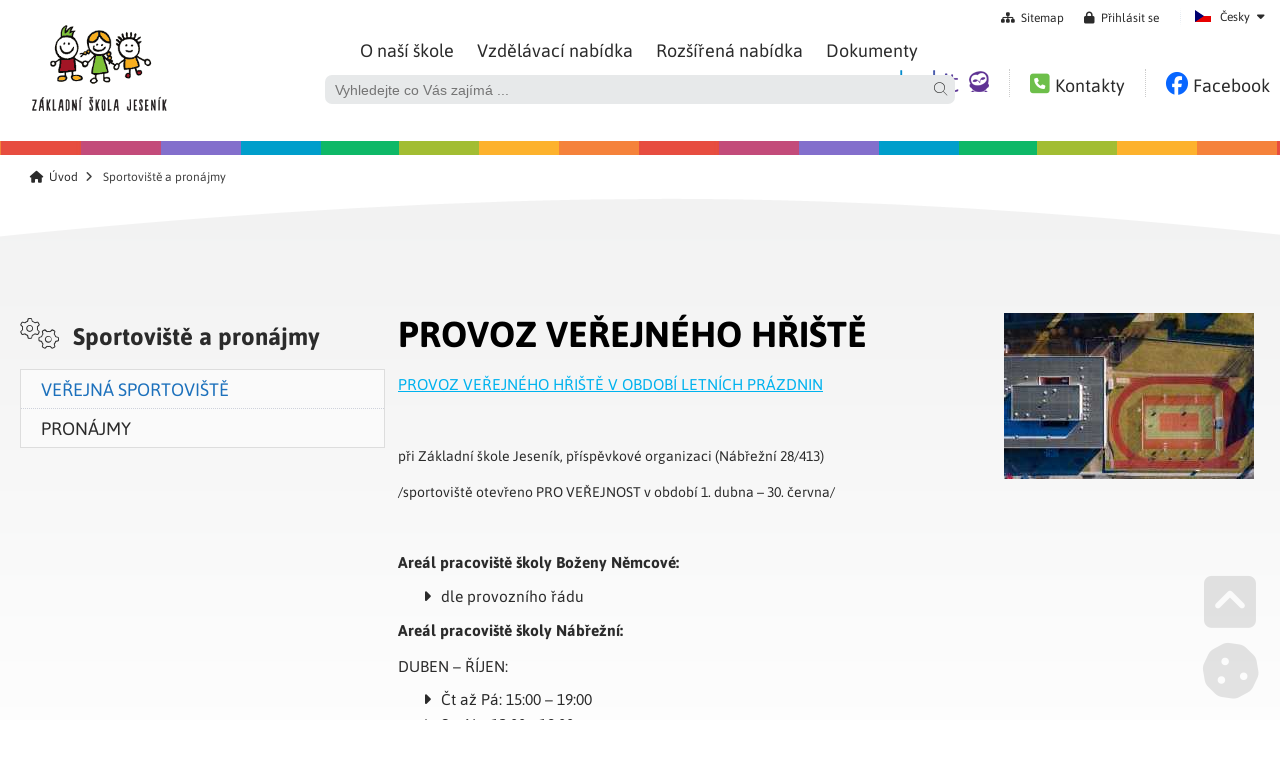

--- FILE ---
content_type: text/html; charset=UTF-8
request_url: https://zsjesenik.cz/sportoviste-a-prodnajmy/
body_size: 14114
content:
<!DOCTYPE html>
	<html class="wf-loading" lang="cs" ><!--xmlns:fb="ogp.me/ns/fb#"-->
    	<head>
			            
			<title>PROVOZ VEŘEJNÉHO HŘIŠTĚ | Sportoviště a pronájmy | Základní škola Jeseník</title>
			<meta charset="UTF-8">
			<meta name="author" content="Voltage Multimedia Studio" />
            <meta name="generator" content="Noteo Engine" />
			<meta name="description" content="PROVOZ VEŘEJNÉHO HŘIŠTĚ V OBDOBÍ LETNÍCH PRÁZDNIN

 

při Základní škole Jeseník, příspěvkové organizaci (Nábřežní 28/413) 

/sportoviště otevřeno PRO VEŘE" />
			<meta name="keywords" content="" />
            <meta http-equiv="cache-control" content="Public ">
            <meta http-equiv="content-type" content="text/html; charset=UTF-8">
            
			<meta property="og:site_name" content="" />
			<meta property="og:url" content="https://zsjesenik.cz/sportoviste-a-prodnajmy/" />
			<meta property="og:title" content="PROVOZ VEŘEJNÉHO HŘIŠTĚ - PROVOZ VEŘEJNÉHO HŘIŠTĚ | Sportoviště a pronájmy | Základní škola Jeseník" />
			<meta property="og:image" content="https://zsjesenik.cz/storage/user-4/module-3308/dji_0183-16309533430phpubxd91.jpg" />
            <meta property="og:image:type" content="image/jpeg" />
            <meta property="og:image:width" content="640" />
            <meta property="og:image:height" content="480" /> 
			<meta property="og:description" content="PROVOZ VEŘEJNÉHO HŘIŠTĚ V OBDOBÍ LETNÍCH PRÁZDNIN

 

při Základní škole Jeseník, příspěvkové organizaci (Nábřežní 28/413) 

/sportoviště otevřeno PRO VEŘE" />
            
            <meta name=apple-mobile-web-app-capable content=yes>
            <meta name=apple-mobile-web-app-status-bar-style content=white>
            <meta name=apple-mobile-web-app-title content="">
            
			<meta name="robots" content="all,index,follow" />
			<meta name="googlebot" content="index,follow,snippet,archive" /> 
			<meta name="verify-v1" content="" />
			<meta name="google-site-verification" content="" />
			<meta name="facebook-domain-verification" content="" />
			<meta name="viewport" content="width=device-width, initial-scale=1.0, maximum-scale=6.0" />
            
                        
            <link rel="shortcut icon" href="https://zsjesenik.cz/styles/default/img/favicon.ico?1724071759" />
            
            <link rel="preload" href="https://zsjesenik.cz/styles/default/css.css?1724071759" as="style">
			<link rel="stylesheet" href="https://zsjesenik.cz/styles/default/css.css?1724071759" type="text/css" async/>
			<!--<link rel="preload" as="image" href="img.png" />-->

            <link rel="manifest" href="/manifest.json?1724071759" />
            <link rel="stylesheet" href="https://zsjesenik.cz/plugins/menuredakce/css/css.css?1724071759" type="text/css" async/>
            <link rel="stylesheet" href="https://zsjesenik.cz/plugins/vyhledavani/css/css.css?1724071759" type="text/css" async/>
            			
			
	</head>

  	<!--################### BEGIN OF BODY ################## --> 
	<body id="body"  class="cz fullpage modul-3308 detail detail-3308-2 content2style" data-modul="sportoviste-a-prodnajmy">
        
		
        
        <script>
          // Define dataLayer and the gtag function.
          window.dataLayer = window.dataLayer || [];
          function gtag(){dataLayer.push(arguments);}
          gtag('consent', 'default', {
            'ad_storage': 'denied',
            'ad_user_data': 'denied',
            'ad_personalization': 'denied',
            'analytics_storage': 'denied'
			
          });
		          </script>
        
		
        
        
        
        <div id="back">
        	<div id="back-inside">
									<div id="topPart"><div id="topPartInside">   
                
                    <!--################### BEGIN OF HEADER MOBILE ################## -->
                    <div id="header-mobile">
                    	<div id="header-mobile-inside">
                                                    	<div id="logoMobile">
								<a data-ajaxload href="https://zsjesenik.cz/" title="Úvod">Úvod</a>
							</div>
                                                    	<a class="headerToggler" role="button" href="javascript:void(0)" ><i class="fa fa-bars"></i> <span>Menu</span></a>
                        </div>
                    </div>   
                              
					<!--################### BEGIN OF HEADER ################## -->
					<header id="header" class="netisknout">
						<div id="header-inside">
                        	<a class="headerToggler" role="button" href="javascript:void(0)" ><i class="fa fa-chevron-left"></i> Zavřít</a>
							<div id="logo">
								<a data-ajaxload href="https://zsjesenik.cz/" title="Úvod">Úvod</a>
							</div>
							 <div id="webLanguages" class="toggleFrame netisknout">

	 
    	        
    
            <a href="javascript:void(0);" role="button" class="websiteFlag cz toggleElement dropdown" id="showLanguagesMenu" data-show="#webLanguagesMenu" data-align="left" title="Česky"><span></span>Česky</a>
    

<div id="webLanguagesMenu" class="toggleContent netisknout">

	    	                
    
    
    </div>

</div><div class="operationMenu">
		<div class="operationMenu-inside">

								                
						

				                
                	
                				
				
                <a href="/mapa-stranek/"   data-icon="sitemap" title="Sitemap" data-title="Sitemap"  style="" class="icoButt  icoLeft">
	<i class="fa fa-sitemap "></i><span class="icolabel">Sitemap</span></a>	
				
                <div class="toggleFrame">		
				                <a href="javascript:void(0);"   data-show='#signin_menu' data-align='center' role='button' data-icon="lock" title="Přihlásit se" data-title="Přihlásit se"  id='showLoginMenu' style="" class="icoButt toggleElement icoLeft">
	<i class="fa fa-lock "></i><span class="icolabel">Přihlásit se</span></a>
				                <div id="signin_menu" class="toggleContent toggleContentRight">

<div class="loginText"></div>
<div class="loginForm">
    <form id="loginForm">
        <label>Emailová adresa</label><br />
        <input placeholder="Emailová adresa" type="text" name="email" /><br />
        <label>Heslo</label><br />
        <input placeholder="Heslo" type="password" name="rheslo" /><br />
        <input type="hidden" name="akce" value="userLogin">
        <a href="javascript:void(0);"   data-afterLoginUrl='' role='button' data-icon="key" title="Přihlásit se" data-title="Přihlásit se"  id='loginButt' style="" class="icoButt loginButt icoButtGreen icoloader icoLeft">
	<i class="fa fa-key "></i><span class="icolabel">Přihlásit se</span></a>
    </form>
    
    
        
    <div class="register">
                       <a href="javascript:void(0);"   data-href='/forgot-password/' data-width='400' data-titletext='Zapomenuté heslo' role='button' data-icon="question-circle" title="Zapomenuté heslo" data-title="Zapomenuté heslo"  id='forgotPassword' style="" class="icoButt modal icoloader icoLeft">
	<i class="fa fa-question-circle "></i><span class="icolabel">Zapomenuté heslo</span></a>
    </div>
</div></div>
                </div>	
                		
		</div>
</div><div > <div id="search2997" class="mainsearchframe"> <div class="mainsearchframeinside"> <div class="mainsearchinputframe"><input type='text' name="mainsearch" class="mainsearchinput autocomplete" data-autocompletesource="mainsearch" placeholder='Vyhledejte co Vás zajímá ...' autocomplete="on"><button class="mainsearchstart"><i class="fa fa-search"></i></button></div> <div class="mainsearchdesc"></div> </div>
</div></div>							  <div class="headerIcons"><a alt="Edookit ZŠ Jeseník" class="edookit" href="https://zsjesenik.edookit.net/" target="_blank"><span>Edookit</span></a><a class="contact" data-ajaxload="1" href="/kontaktujte-nas/"><i class="fa fa-phone-square"></i> <span>Kontakty</span></a><a class="contact" target="_blank" href="https://www.facebook.com/zsjesenik/"><i class="fab fa-facebook"></i> <span>Facebook</span></a></div>
 							 <nav><ul id="mMenu" class="mMenu vmsMenu vmsMenuHorizontal">
    	<li id="mMenu-5" class="">
		<a data-ajaxload class="" href="https://zsjesenik.cz/uvod/">
			<i class="fa fa-home fa-fw"></i>&nbsp;			Úvod		</a>	</li>
    	<li id="mMenu-2584" class="">
		<a data-ajaxload class="" href="https://zsjesenik.cz/o-skole/">
						O naší škole		</a>	</li>
    	<li id="mMenu-3005" class="">
		<a data-ajaxload class="" href="https://zsjesenik.cz/vzdelavaci-nabidka/">
						Vzdělávací nabídka		</a>	</li>
    	<li id="mMenu-3245" class="">
		<a data-ajaxload class="" href="https://zsjesenik.cz/rozsirena-nabidka/">
						Rozšířená nabídka		</a>	</li>
    	<li id="mMenu-3044" class="">
		<a data-ajaxload class="" href="https://zsjesenik.cz/dokumenty/">
						Dokumenty		</a>	</li>
</ul></nav>                                                          						</div>
					</header>  
					<!--################### BEGIN OF CONTENT ABOVE PAGE ################## -->
					<div id="aboveContent" class="clearfix"><div id="aboveContent-inside"><div id="breadcrumb"><div id="breadcrumb-inside" class="clearfix">
<a data-ajaxload href="/">Úvod</a><span class="breadActual">Sportoviště a pronájmy</span></div></div></div></div>				</div></div>
                <div id="centerPart"><div id="centerPartInside">
				                                            	<!--################### BEGIN OF PAGE ################## --> 
            	<div id="page">
                	<div id="page-inside" class="clearfix">
                        <!--################### BEGIN OF MAIN CONTENT ################## -->
                        <div id="main" class="clearfix">
                        	
                            <div id="content-frame" class="leftSide  clearfix">
                            
								                                
                            	
                                                                    <!--################### SIDE LEFT ################## -->
                                	<aside id="side" class="clearfix">
                                    	<div id="sideInside">
                                    	<div id="sideTop"><div class="feed" > <div class="feedFrame"> <div class="feedh3 withIcon"> <span class="feedh3Span"> <i class="fa fa-cogs"></i> Sportoviště a pronájmy </span> </div> <div id="feed330833352" class="feedInside clearfix feed3335" > <div id="block330833352" class="feedInsideFrame " > <ul id="ul-3335" class="menuredakce vmsMenu vmsMenuVertical " data-mid="3308" data-alias="sportoviste-a-prodnajmy" data-handle=""><li data-id="2" data-mid="3308" class='sortable'><a href="/sportoviste-a-prodnajmy/" data-ajaxload title="PROVOZ VEŘEJNÉHO HŘIŠTĚ">Veřejná sportoviště</a></li><li data-id="1" data-mid="3308" class='sortable'><a data-ajaxload href = 'https://zsjesenik.cz/sportoviste-a-prodnajmy/1-pronajmy.html' class='detailHref' title="Pronájmy">Pronájmy</a></li></ul> </div> </div> </div>
</div></div>                                                                               	</div>
                                    </aside>
                                 
                                
                                <section id="content2" class="clearfix">
									                                	<div id="content-inside" class="clearfix datafeed" data-url="https://zsjesenik.cz/sportoviste-a-prodnajmy/" data-mid="3308"> 

 <article  data-edit="0" data-delete="0" data-insert="0" data-show="1" data-copy="0" data-imgrotateleft="1" data-imgrotateright="1" data-href="https://zsjesenik.cz/sportoviste-a-prodnajmy/2-provoz-verejneho-hriste.html" data-bgColor="" data-relto="" data-reltocat="" data-name="PROVOZ VEŘEJNÉHO HŘIŠTĚ" data-id="2"  data-mid="3308" data-modul="sportoviste-a-prodnajmy" data-cat="#1#3308#"  data-view="engine"   data-pohled="detail_katalog" data-block="3308"  class="mod3308 mod3308-detail_katalog cat-3308 layoutMobileBlock rec-3308-2 relative " id="block33082"><table class="layout" >
<tr><td class="z6" ><div class="whiteBack " ><div class="divgroup clearfix" id="divgroup23316" data-mid="3308" data-recid="2" data-eid="3316"><div class="center font11 rightFloatImg imgMobile100perc imgTablet100perc " ><a href="https://zsjesenik.cz/system/show_image.php?src=storage/user-4/module-3308/dji_0183-16309533430phpubxd91.jpg&blank=0" class=" vmsGallery" title="PROVOZ VEŘEJNÉHO HŘIŠTĚ" data-recid="2" data-mid="61" data-relto="2" data-relcat="3308" data-sideblocks="" data-domain="zsjesenik.cz" data-fid="" rel="imgGroup-3308"><img id="img33202" width="250" height="" data-type="vmsImage" data-width="250" data-height="" data-orig="storage%2Fuser-4%2Fmodule-3308%2Fdji_0183-16309533430phpubxd91.jpg" data-params="&size=250x&blank=0&align=c" src="https://zsjesenik.cz/system/show_image.php?src=storage%2Fuser-4%2Fmodule-3308%2Fdji_0183-16309533430phpubxd91.jpg&size=250x&blank=0&align=c" alt="PROVOZ VEŘEJNÉHO HŘIŠTĚ" /></a></div><h1 class="margin20bottom " > PROVOZ VEŘEJNÉHO HŘIŠTĚ
</h1><div class="margin20bottom obsah " ><p><a href="http://file:///C:/Users/poskerov%C3%A1ma/Downloads/PROVOZ%20-%20zm%C4%9Bna%202022%20(1).pdf">PROVOZ VEŘEJNÉHO HŘIŠTĚ V OBDOBÍ LETNÍCH PRÁZDNIN</a></p> <p>&nbsp;</p> <p><span style="font-size:14px;"><span style="line-height:115%"><span style="font-family:" verdana="">při Základní škole Jeseník, příspěvkové organizaci&nbsp;(Nábřežní&nbsp;<span style="line-height:115%"><span style="font-family:" verdana="">28/413) </span></span></span></span></span></p> <p><span style="font-size:14px;"><span style="line-height:115%">/sportoviště otevřeno PRO VEŘEJNOST v období 1. dubna – 30. června/</span></span></p> <p>&nbsp;</p> <p><strong>Areál pracoviště školy Boženy Němcové: </strong></p> <ul> <li>dle provozního řádu</li> </ul> <p><strong>Areál pracoviště školy Nábřežní:</strong></p> <p>DUBEN – ŘÍJEN:</p> <ul> <li>Čt až Pá: 15:00 – 19:00</li> <li>So, Ne: 13:00 - 19:00</li> </ul> <p>V případě nepříznivého počasí může být provoz veřejného hřiště přerušen a hřiště uzavřeno!!</p> <p align="center" class="MsoNoSpacing" style="text-align:center">&nbsp;</p> <p class="MsoNoSpacing"><span style="font-size:14px;"><strong>PROVOZOVATEL MÁ PRÁVO</strong>: provoz veřejného hřiště upravovat dle vlastní organizace a dle vzniklých klimatických podmínek!</span></p> <p class="MsoNoSpacing">&nbsp;</p> <p class="MsoNoSpacing"><span style="font-size:14px;"><strong>PROVOZOVATEL</strong></span></p> <p class="MsoNoSpacing"><span style="font-size:14px;">Základní škola Jeseník, příspěvková organizace</span></p> <p class="MsoNoSpacing"><span style="font-size:14px;">Mgr. Dominik Liberda – ředitel školy </span></p> <p class="MsoNoSpacing"><span style="font-size:14px;">Martina Ambrožová – správní manažerka (731 406 106)&nbsp;<a href="mailto:martina.ambrozova@zsjesenik.cz">martina.ambrozova@zsjesenik.cz</a></span></p> <p>&nbsp;</p> </div></div>
</div></td></tr>  <tr><td class="z1" ></td></tr>  <tr><td class="z3" ></td></tr>  <tr><td class="z5" >
	                	
							    

<div class="margin20top feed feedObject" >
	
  <div class="feedFrame">
  	    <div class="feedh3 withIcon">
    	<span class="feedh3Span">
             		
            <i class="fa fa-images"></i>  Fotografie 
            
                </span>    </div>
    
  	 

		                		      
		        

		
		        
		        
                
                			    <div id="feed330833252" class="feedInside clearfix feed3325"  data-mid='61'>
    
	        
      <div id="block330833252" class="feedInsideFrame "  data-mid='61' data-alias='fotografie' data-feed='3325' data-page='1' data-rec='2' data-reltocat='3308' data-blockid='330833252' data-idk='61'>
	  	        	<article  data-edit="0" data-delete="0" data-insert="0" data-show="1" data-copy="0" data-imgrotateleft="1" data-imgrotateright="1" data-href="https://zsjesenik.cz/fotografie/provoz-verejneho-hriste-r2_3308/78-dji_0985-jpg.html" data-bgColor="" data-relto="2" data-reltocat="3308" data-name="DJI_0985.jpg" data-id="78" data-mid="61" data-modul="fotografie" data-cat="#1#61#"  data-view="engine"  data-feed="3325" data-pohled="vypis"  class="mod61 mod61-vypis cat-61 fotoFloat rec-61-78 relative " data-block="330833252" id="block33083325278"><div class="layout"><div ><a href="https://zsjesenik.cz/system/show_image.php?src=storage/user-4/module-61/dji_0985-16309534390phpem2g6a.jpg&crop=1&blank=1" class=" vmsGallery" title="DJI_0985.jpg" data-recid="78" data-mid="61" data-relto="2" data-relcat="3308" data-sideblocks="" data-domain="zsjesenik.cz" data-fid="3325" rel="imgGroup-330833252"><img id="img6478" width="109" height="70" data-type="vmsImage" data-width="109" data-height="70" data-orig="storage%2Fuser-4%2Fmodule-61%2Fdji_0985-16309534390phpem2g6a.jpg" loading="lazy" data-params="&size=109x70&crop=1&blank=1&align=c" src="https://zsjesenik.cz/system/show_image.php?src=storage%2Fuser-4%2Fmodule-61%2Fdji_0985-16309534390phpem2g6a.jpg&size=109x70&crop=1&blank=1&align=c" alt="DJI_0985.jpg" /></a></div>
</div>
</article>
      	        </div>
      
	        
	  
    </div>
    
        
       
             
  </div>
</div>


	                	
							    

<div class="feed  feedObject" >
	
  <div class="feedFrame">
  	    <div class="feedh3 withIcon">
    	<span class="feedh3Span">
             		
            <i class="fa fa-download"></i>  Ke stažení 
            
                </span>    </div>
    
  	 

		                		      
		        

		
		        
		        
                
                			    <div id="feed330833322" class="feedInside clearfix feed3332"  data-mid='67'>
    
	        
      <div id="block330833322" class="feedInsideFrame "  data-mid='67' data-alias='ke-stazeni-prilohy' data-feed='3332' data-page='1' data-rec='2' data-reltocat='3308' data-blockid='330833322' data-idk='67'>
	  	        	 

  <article  data-edit="0" data-delete="0" data-insert="0" data-show="1" data-copy="0" data-imgrotateleft="1" data-imgrotateright="1" data-href="https://zsjesenik.cz/ke-stazeni-prilohy/provoz-verejneho-hriste-r2_3308/59-zs-sportoviste-zahrada.html" data-bgColor="" data-relto="2" data-reltocat="3308" data-name="ZŠ sportoviště zahrada" data-id="59"  data-mid="67" data-modul="ke-stazeni-prilohy" data-cat="#1#67#"  data-view="engine"   data-feed="3332" data-pohled="vypis" data-block="330833322"  class="mod67 mod67-vypis cat-67 borderBottom layoutSmaller  rec-67-59 relative " id="block33083332259"><table class="layout" >
<tr><td class="z1"><div ><img id="img35059" width="64" height="64" data-type="vmsImage" data-width="64" data-height="64" data-orig="styles%2Fdefault%2Fimages%2Ffiletypes%2Fdoc.png" loading="lazy" data-params="&size=64x64&crop=1&trim=1&blank=1" src="https://zsjesenik.cz/system/show_image.php?src=styles%2Fdefault%2Fimages%2Ffiletypes%2Fdoc.png&size=64x64&crop=1&trim=1&blank=1" alt="ZŠ sportoviště zahrada" /></div></td><td class="z2"><div class="margin5bottom font16 bold " ><a href="https://view.officeapps.live.com/op/view.aspx?src=https://zsjesenik.cz/storage/user-4/module-67/zs-sportoviste-zahrada-16789847430phpgvdxbz.docx" class="" title="ZŠ sportoviště zahrada" target="_blank" data-recid="59" data-mid="67" data-relto="2" data-relcat="3308" data-sideblocks="" data-domain="zsjesenik.cz" data-fid="3332" rel="imgGroup-330833322"> ZŠ sportoviště zahrada
</a></div><div class="margin5bottom font11 " >Dokument Aplikace Word | Velikost souboru: 31 Kb</div><div ><a href="/system/download.php?id=59&mid=67&lang=cz" class="icoButt icoButtGreen" title="ZŠ sportoviště zahrada"><i class="fa fa-download"></i> Stáhnout soubor</a></div></td></tr>  <tr><td class="z3" colspan="2"></td></tr> </table>
</article> 

  <article  data-edit="0" data-delete="0" data-insert="0" data-show="1" data-copy="0" data-imgrotateleft="1" data-imgrotateright="1" data-href="https://zsjesenik.cz/ke-stazeni-prilohy/provoz-verejneho-hriste-r2_3308/60-zs-sportoviste-nabrezni.html" data-bgColor="" data-relto="2" data-reltocat="3308" data-name="ZŠ sportoviště Nábřežní" data-id="60"  data-mid="67" data-modul="ke-stazeni-prilohy" data-cat="#1#67#"  data-view="engine"   data-feed="3332" data-pohled="vypis" data-block="330833322"  class="mod67 mod67-vypis cat-67 borderBottom layoutSmaller  rec-67-60 relative " id="block33083332260"><table class="layout" >
<tr><td class="z1"><div ><img id="img35060" width="64" height="64" data-type="vmsImage" data-width="64" data-height="64" data-orig="styles%2Fdefault%2Fimages%2Ffiletypes%2Fdoc.png" loading="lazy" data-params="&size=64x64&crop=1&trim=1&blank=1" src="https://zsjesenik.cz/system/show_image.php?src=styles%2Fdefault%2Fimages%2Ffiletypes%2Fdoc.png&size=64x64&crop=1&trim=1&blank=1" alt="ZŠ sportoviště Nábřežní" /></div></td><td class="z2"><div class="margin5bottom font16 bold " ><a href="https://view.officeapps.live.com/op/view.aspx?src=https://zsjesenik.cz/storage/user-4/module-67/zs-sportoviste-hriste-n-16789847610phpueapoz.docx" class="" title="ZŠ sportoviště Nábřežní" target="_blank" data-recid="60" data-mid="67" data-relto="2" data-relcat="3308" data-sideblocks="" data-domain="zsjesenik.cz" data-fid="3332" rel="imgGroup-330833322"> ZŠ sportoviště Nábřežní
</a></div><div class="margin5bottom font11 " >Dokument Aplikace Word | Velikost souboru: 29 Kb</div><div ><a href="/system/download.php?id=60&mid=67&lang=cz" class="icoButt icoButtGreen" title="ZŠ sportoviště Nábřežní"><i class="fa fa-download"></i> Stáhnout soubor</a></div></td></tr>  <tr><td class="z3" colspan="2"></td></tr> </table>
</article> 

  <article  data-edit="0" data-delete="0" data-insert="0" data-show="1" data-copy="0" data-imgrotateleft="1" data-imgrotateright="1" data-href="https://zsjesenik.cz/ke-stazeni-prilohy/provoz-verejneho-hriste-r2_3308/61-zs-sportoviste-bozeny-nemcove.html" data-bgColor="" data-relto="2" data-reltocat="3308" data-name="ZŠ sportoviště Boženy Němcové" data-id="61"  data-mid="67" data-modul="ke-stazeni-prilohy" data-cat="#1#67#"  data-view="engine"   data-feed="3332" data-pohled="vypis" data-block="330833322"  class="mod67 mod67-vypis cat-67 borderBottom layoutSmaller  rec-67-61 relative " id="block33083332261"><table class="layout" >
<tr><td class="z1"><div ><img id="img35061" width="64" height="64" data-type="vmsImage" data-width="64" data-height="64" data-orig="styles%2Fdefault%2Fimages%2Ffiletypes%2Fdoc.png" loading="lazy" data-params="&size=64x64&crop=1&trim=1&blank=1" src="https://zsjesenik.cz/system/show_image.php?src=styles%2Fdefault%2Fimages%2Ffiletypes%2Fdoc.png&size=64x64&crop=1&trim=1&blank=1" alt="ZŠ sportoviště Boženy Němcové" /></div></td><td class="z2"><div class="margin5bottom font16 bold " ><a href="https://view.officeapps.live.com/op/view.aspx?src=https://zsjesenik.cz/storage/user-4/module-67/zs-sportoviste-hriste-bn-16789847820php6sl5pp.docx" class="" title="ZŠ sportoviště Boženy Němcové" target="_blank" data-recid="61" data-mid="67" data-relto="2" data-relcat="3308" data-sideblocks="" data-domain="zsjesenik.cz" data-fid="3332" rel="imgGroup-330833322"> ZŠ sportoviště Boženy Němcové
</a></div><div class="margin5bottom font11 " >Dokument Aplikace Word | Velikost souboru: 33 Kb</div><div ><a href="/system/download.php?id=61&mid=67&lang=cz" class="icoButt icoButtGreen" title="ZŠ sportoviště Boženy Němcové"><i class="fa fa-download"></i> Stáhnout soubor</a></div></td></tr>  <tr><td class="z3" colspan="2"></td></tr> </table>
</article> 

  <article  data-edit="0" data-delete="0" data-insert="0" data-show="1" data-copy="0" data-imgrotateleft="1" data-imgrotateright="1" data-href="https://zsjesenik.cz/ke-stazeni-prilohy/provoz-verejneho-hriste-r2_3308/62-provoz-zmena-2023.html" data-bgColor="" data-relto="2" data-reltocat="3308" data-name="PROVOZ - změna 2023" data-id="62"  data-mid="67" data-modul="ke-stazeni-prilohy" data-cat="#1#67#"  data-view="engine"   data-feed="3332" data-pohled="vypis" data-block="330833322"  class="mod67 mod67-vypis cat-67 borderBottom layoutSmaller  rec-67-62 relative " id="block33083332262"><table class="layout" >
<tr><td class="z1"><div ><img id="img35062" width="64" height="64" data-type="vmsImage" data-width="64" data-height="64" data-orig="styles%2Fdefault%2Fimages%2Ffiletypes%2Fdoc.png" loading="lazy" data-params="&size=64x64&crop=1&trim=1&blank=1" src="https://zsjesenik.cz/system/show_image.php?src=styles%2Fdefault%2Fimages%2Ffiletypes%2Fdoc.png&size=64x64&crop=1&trim=1&blank=1" alt="PROVOZ - změna 2023" /></div></td><td class="z2"><div class="margin5bottom font16 bold " ><a href="https://view.officeapps.live.com/op/view.aspx?src=https://zsjesenik.cz/storage/user-4/module-67/provoz-zmena-2023-16789848020phpj5fjzq.docx" class="" title="PROVOZ - změna 2023" target="_blank" data-recid="62" data-mid="67" data-relto="2" data-relcat="3308" data-sideblocks="" data-domain="zsjesenik.cz" data-fid="3332" rel="imgGroup-330833322"> PROVOZ - změna 2023
</a></div><div class="margin5bottom font11 " >Dokument Aplikace Word | Velikost souboru: 19 Kb</div><div ><a href="/system/download.php?id=62&mid=67&lang=cz" class="icoButt icoButtGreen" title="PROVOZ - změna 2023"><i class="fa fa-download"></i> Stáhnout soubor</a></div></td></tr>  <tr><td class="z3" colspan="2"></td></tr> </table>
</article>
      	        </div>
      
	        
	  
    </div>
    
        
       
             
  </div>
</div>

</td></tr> </table>
</article></div>                                        
                                </section>
                                                                
                                <!--################### SIDE LEFT ################## -->
                                 
                            </div>
                                                 
                        </div>     
                        <!--################### BELOW CONTENT ################## -->
                                               
                	</div>
				</div>
                                </div></div>
                <!--################### BEGIN OF FOOTER ################## -->
                <footer class="clearfix"><div id="footer-before"><div id="footer-before-inside"><table class="footerTable">
	<tbody>
		<tr>
			<td valign="top">
			<div class="nadpis"><i class="fa fa-users fa-fw"></i>O nás</div>

			<p><strong>Základní škola Jeseník</strong></p>

			<p>Nábřežní &nbsp;28/413<br />
			79001 Jeseník</p>

			<p>IČ: 70599921<br />
			DIČ: </p>

			<p><a class="showTipsy" href="tel:+420 584 401 200" title="Zavolejte nám"><i class="fa fa-phone"></i>&nbsp;+420 584 401 200</a><br />
			<a class="showTipsy" href="mailto:skola@zsjesenik.cz" title="Napište nám"><i class="fa fa-envelope"></i>&nbsp;skola@zsjesenik.cz</a><br />
			<i class="fas fa-mailbox"></i>&nbsp;Datová schránka:&nbsp;</p>
			</td>
			<td valign="top">
			<div class="nadpis"><i class="fa fa-info-circle fa-fw"></i>Praktické informace</div>

			<ul>
				<li><a href="https://www.strava.cz/Strava/Stravnik/Prihlaseni?zarizeni=1879" target="_blank">Strava - objednání/odhlášení</a></li>
				<li><a data-ajaxload="" href="/cz/kontaktujte-nas/">Kontakty</a></li>
				<li><a href="https://system.skolniprogram.cz/" target="_blank">Online pokladna</a></li>
				<li><a href="http://news.zsjesenik.cz" target="_blank">Školní&nbsp;časopis</a></li>
				<li><a data-ajaxload="" href="/cz/dokumenty/">Ke stažení</a></li>
				<li><a data-ajaxload="" href="/cz/kulturni-akce/">Kalendář akcí</a></li>
			</ul>
			</td>
			<td valign="top">
			<div class="nadpis"><i class="fa fa-mail-bulk fa-fw"></i>Spojte se s námi</div>

			<p><a href="#" target="_blank"><img alt="" src="/storage/grafika/aplikace.gif" style="width: 236px; height: 90px;" /></a></p>

			<ul id="socialFooter">
				<li class="fb"><a href="https://www.facebook.com/zsjesenik/" target="_blank">Facebook</a></li>
				<li class="you"><a href="https://www.youtube.com/channel/UCbjUOADxa7r53fjIF9uypMw" target="_blank">Youtube</a></li>
			</ul>
			</td>
			<td><iframe allow="autoplay; clipboard-write; encrypted-media; picture-in-picture; web-share" allowfullscreen="true" frameborder="0" height="140" loading="lazy" scrolling="no" src="https://www.facebook.com/plugins/page.php?href=https%3A%2F%2Fwww.facebook.com%2Fzsjesenik&tabs&width=340&height=140&small_header=false&adapt_container_width=true&hide_cover=false&show_facepile=true&appId=171970526304463" style="border:none;overflow:hidden" width="340"></iframe></td>
		</tr>
	</tbody>
</table>
</div></div>
<div id="footer-inside">
<div id="footerLogo"></div>
<div id="footer-title">PROVOZ VEŘEJNÉHO HŘIŠTĚ | Sportoviště a pronájmy | Základní škola Jeseník</div><div id="footer-rights">&copy; 2026 Všechna práva vyhrazena.</div><div id="footer-creator"><p><a href="http://www.voltage.cz" id="webcreator" target="_blank" title="Tvorba www stránek - Voltage Multimedia Studio">Tvorba www stránek</a></p></div></div>
<div class="center footerSettings"></div>
</footer><div class="settingButts netisknout">
        
    
     
    <i class="fa fa-fw fa-chevron-square-up goToElement showTipsyL" title="Go up" data-element="body"></i>
    <i class="fa fa-fw fa-cookie manageCookies showTipsyL" title="Manage cookies"></i></div>			       		</div>
		</div>
    <!-- ************ ************* -->
    <script type="text/javascript">var vms_domain='zsjesenik.cz';var vms_modul='sportoviste-a-prodnajmy';var vms_system_module='';var vms_mid='3308';var vms_idk='3308';var vms_detail='2';var vms_actualCat='#1#3308#';var vms_parentCat='#1#';var vms_style='default';var vms_url='https://zsjesenik.cz/sportoviste-a-prodnajmy/';var vms_fullurl='https://zsjesenik.cz/sportoviste-a-prodnajmy/';var vms_url_section='https://zsjesenik.cz/sportoviste-a-prodnajmy/';var vms_getParameters='';var vms_html_path_root='//system.noteo.cz/www22-dev/';var vms_html_path_system='system/';var vms_html_path_styles='styles/';var vms_html_path_plugin='plugins/';var vms_html_path_root_media='https://zsjesenik.cz/';var vms_html_path_lang='';var vms_html_path_root_data='https://zsjesenik.cz/';var vms_html_path_js='jscript/';var vms_html_path_appFolder='';var vms_view='';var vms_ajaxload='1';var vms_lang='cz';var vms_lang_code='';var vms_lang_locale='cs_CZ';var lang={"basic":{"home":"Root","settings":"Nastaven\u00ed","config":"Konfigurace","cat_config":"Nastaven\u00ed kategorie","mod_config":"Nastaven\u00ed modulu","mod_translate":"P\u0159eklad modulu","mod_export":"Export modulu","mod_deletefiles":"Sma\u017e data","feed_config":"Nastaven\u00ed tohoto bloku","cat_structure":"Nastaven\u00ed struktury kategorie","cat_move":"P\u0159esun kategorie","mod_structure":"Nastaven\u00ed struktury modulu","view_structure":"Nastaven\u00ed struktury pohledu","system_config":"Konfigurace syst\u00e9mu","plugin_config":"Konfigurace plugin\u016f","update_cache":"Nastaven\u00ed cache","constructor":"P\u0159ehled modul\u016f","mod_open":"Otev\u0159i modul","cat_desc":"Editace \u00favodn\u00edho textu kategorie","mod_desc":"Editace \u00favodn\u00edho textu modulu","yes":"Ano","no":"Ne","no_record":"Nen\u00ed z\u00e1znam","file_missing":"Soubor nenalezen!","file_size":"Velikost souboru","not_found":"Nic jsem nena\u0161el","category":"Kategorie","categories":"Kategorie","region":"Region","regions":"Regiony","filemanager":"Spr\u00e1vce soubor\u016f","mass_upload":"Hromadn\u00e9 n\u00e1hr\u00e1n\u00ed soubor\u016f","soubor":"Soubor ","not_supported_1":"V\u00e1\u0161 prohl\u00ed\u017ee\u010d nepodporuje Flash, Silverlight, nebo HTML5 technologii.","footer_rights":"V\u0161echna pr\u00e1va vyhrazena.","manage_hosting":"Spr\u00e1va webhostingu","manage_domain":"Spr\u00e1va dom\u00e9ny","manage_db":"Spr\u00e1va datab\u00e1ze","webmail":"E-mailov\u00fd klient","currency":"M\u011bna","edit_cat_text":"Editovat text kategorie","max_insert_1":"M\u016f\u017eete vlo\u017eit je\u0161t\u011b <strong>%s<\/strong> z celkov\u00e9ho po\u010dtu <strong>%s %s<\/strong>","max_insert_2":"M\u016f\u017eete vlo\u017eit <strong>posledn\u00ed %s<\/strong>. Maximum %s je <strong>%s<\/strong>.","max_insert_3":"Dos\u00e1hli jste maxim\u00e1ln\u00edho mno\u017estv\u00ed <strong>%s %s<\/strong>","max_insert_4":"M\u016f\u017eete vlo\u017eit celkem <strong>%s %s<\/strong>","not_translated":"Z\u00e1znam nen\u00ed p\u0159elo\u017een","filesize_choose":"Vyberte soubor do velikosti","filesize_chooseerror":"Nahr\u00e1v\u00e1n\u00ed soubor\u016f je omezeno na velikost","add_to":" p\u0159id\u00e1v\u00e1te k ","error_404_title":"Chyba 404"},"navigation":{"left":"Vlevo","right":"Vpravo","up":"Nahoru","down":"Dol\u016f","back":"Zp\u011bt","backto":"Zp\u011bt na","goback":"Jdi zp\u011bt","previous":"P\u0159edchoz\u00ed","next":"Dal\u0161\u00ed","showall":"zobrazit v\u0161e","more":"v\u00edce","page":"strana","onpage":"na stran\u011b","sortby":"\u0159azen\u00ed","sortbydefault":"v\u00fdchoz\u00ed","switchTemplate":"Zm\u011b\u0148 \u0161ablonu:&nbsp;","mainmenu":"Menu","submenu":"Submenu","goToPage":"Jdi na stranu","go":"Jdi","from":"z"},"action":{"insert":"Vlo\u017eit","save":"Ulo\u017eit","choose":"Vyber","delete":"Smazat","copy":"Kop\u00edrovat","move":"P\u0159esunout","add":"P\u0159idat","assign":"P\u0159i\u0159adit","search":"Hledat","send":"Odeslat","show":"Zobrazit","hide":"Skr\u00fdt","open":"Otev\u0159it","refresh":"Obnovit","edit":"Editace","close":"Zav\u0159\u00edt","turn_on":"Zapnout","turn_off":"Vypnout","edit_short":"Edit","chooseFile":"Vyber soubor","chooseFiles":"Vyber soubory","addFile":"P\u0159idej soubor","addFiles":"P\u0159idej soubory","removeFile":"Smazat soubor","removeFiles":"Smazat soubory","downloadFile":"St\u00e1hnout soubor","downloadFiles":"St\u00e1hnout soubory","removeRecors":"Smazat z\u00e1znamy","sendEmail":"Odeslat email","new":"Nov\u00fd z\u00e1znam","putDescription":"Napi\u0161te popisek obr\u00e1zku","imgrotateleft":"Oto\u010dit vlevo","imgrotateright":"Oto\u010dit vpravo","loadfromares":"Nahrej z ARESu"},"register":{"log_register":"Registrace","log_in":"P\u0159ihl\u00e1sit se","log_in_email":"Emailov\u00e1 adresa","log_in_pass":"Heslo","log_in_pass2":"Heslo (potvrzen\u00ed)","register_user":"Registrace u\u017eivatele","forgot_pass":"Zapomenut\u00e9 heslo","login_error":"Chyba p\u0159ihl\u00e1\u0161en\u00ed","wrong_login":"Neplatn\u00e9 jm\u00e9no, nebo heslo!","account_blocked":"\u00da\u010det zablokov\u00e1n!","logged_in":"P\u0159ihl\u00e1\u0161en!","my_profile":"M\u016fj profil","reg_settings":"Registra\u010dn\u00ed \u00fadaje","change_password":"Zm\u011bnit heslo","pers_settings":"Osobn\u00ed \u00fadaje","logout":"Odhl\u00e1sit se","user_registration":"Registrace u\u017eivatele","user_name":"Jm\u00e9no","user_surname":"P\u0159\u00edjmen\u00ed","user_gender":"Jsem","user_infomail":"Zas\u00edlat informa\u010dn\u00ed emaily","user_young":"M\u016f\u017eeme si tikat","user_man":"Mu\u017e","user_woman":"\u017dena","create_account":"Vytvo\u0159 \u00fa\u010det","new_user":"Nov\u00fd u\u017eivatel","individual_rights":"Individu\u00e1ln\u00ed pr\u00e1va u\u017eivatele","switch_user":"P\u0159epnout na u\u017eivatele","update_account":"Ulo\u017e data","update_password":"Ulo\u017eit heslo","gen_strong_password":"Vygenerovat siln\u00e9 heslo","login_required":"Pro tuto akci je nutn\u00e9 se p\u0159ihl\u00e1sit.","not_registered":"Neregistrovan\u00fd u\u017eivatel","phone_number":"Telefonn\u00ed \u010d\u00edslo","user_language":"Jazyk rozhran\u00ed:","user_language_auto":"Automaticky","accept_reg_conditions":"Souhlas\u00edm s podm\u00ednkami serveru","reg_conditions":"Obchodn\u00ed podm\u00ednky","like_admin":"Jako administr\u00e1tor","generated_email":"Toto je automaticky generovan\u00fd email.","server_team":"T\u00fdm serveru","success_email_subject":"{$uData.jmenopady.5}, v\u00edtejte na {$config.basic.langs.{$settings.page.lang}.pagename}","success_email_1":"jsme r\u00e1di, \u017ee jste se zaregistroval\/a na n\u00e1\u0161 port\u00e1l {$config.basic.langs.{$settings.page.lang}.pagename}.","success_email_2":"Va\u0161e p\u0159ihla\u0161ovac\u00ed \u00fadaje jsou:","success_email_3":"Registra\u010dn\u00ed email:","success_email_4":"Heslo:","success_email_5":"Ov\u011b\u0159en\u00ed emailov\u00e9 adresy","success_email_6":"Pro p\u0159ihl\u00e1\u0161en\u00ed do na\u0161eho syst\u00e9mu je nutn\u00e9, aby byla Va\u0161e emailov\u00e1 adresa ov\u011b\u0159ena.","success_email_7":"Pro ov\u011b\u0159en\u00ed Va\u0161\u00ed email\u00e9 adresy klikn\u011bte na n\u00e1sleduj\u00edc\u00ed odkaz:","success_email_8":"Aktivovat \u00fa\u010det","success_email_admin_subject":"{$uData.jmeno} {$uData.prijmeni} se zaregistroval na {$config.basic.langs.{$settings.page.lang}.pagename}","success_email_admin_1":"se zaregistroval\/a na port\u00e1l {$config.basic.langs.{$settings.page.lang}.pagename}.","success_info":"{$uData.jmenopady.5}, jste \u00fasp\u011b\u0161n\u011b zaregistrov\u00e1n\/a!","success_info1":"P\u0159ihla\u0161ovac\u00ed \u00fadaje V\u00e1m byly odesl\u00e1ny na email: {$uData.email}","forgotpass_form_1":"Zm\u011bna hesla","forgotpass_form_2":"Po vypln\u011bn\u00ed Va\u0161eho p\u0159ihla\u0161ovac\u00edho emailu V\u00e1m bude na email okam\u017eit\u011b zasl\u00e1n link pro zm\u011bnu Va\u0161eho hesla. Na ten klikn\u011bte a vyplnte sv\u00e9 nov\u00e9 heslo pro p\u0159\u00edstup do t\u00e9to aplikace.","forgotpass_form_3":"Emailov\u00e1 adresa:","forgotpass_form_4":"Vlo\u017ete registra\u010dn\u00ed emailovou adresu","forgotpass_mailpass":"Na email V\u00e1m byla odesl\u00e1na zpr\u00e1va s odkazem na zm\u011bnu hesla!","forgotpass_mailerror":"Tahle emailov\u00e1 adresa v syst\u00e9mu neexistuje!","forgotpass_email_subject":"{$u.jmenopady.5}, odkaz pro zm\u011bnu hesla na serveru {$config.basic.langs.{$settings.page.lang}.pagename} je tady!","forgotpass_email_1":"na serveru {$config.basic.langs.{$settings.page.lang}.pagename} byl vytvo\u0159en po\u017eadavek pro zm\u011bnu hesla. Heslo si m\u016f\u017ee\u0161 zm\u011bnit na tomto odkaze:","forgotpass_email_2":"Zm\u011bnit heslo","forgotpass_email_3":"Pokud jsi tento po\u017eadavek nezadal\/a klikni na tento odkaz:","forgotpass_email_4":"Zru\u0161it po\u017eadavek","forgotpass_success_1":"Heslo zm\u011bn\u011bno","forgotpass_success_2":"Nyn\u00ed se m\u016f\u017eete p\u0159ihl\u00e1sit do na\u0161eho syst\u00e9mu s nov\u00fdm heslem.","forgotpass_cancel_1":"Po\u017eadavek zru\u0161en","forgotpass_cancel_2":"Po\u017eadavek na zm\u011bnu hesla byl zru\u0161en. V p\u0159\u00edpad\u011b, \u017ee jste nebyl\/a ten kdo po\u017eadavek vytvo\u0159il. Kontaktujte n\u00e1\u0161 server.","activation_modal_1":"Va\u0161e emailov\u00e1 adresa nebyla ov\u011b\u0159ena","activation_modal_2":"Abyste se mohl\/a do na\u0161eho syst\u00e9mu p\u0159ihl\u00e1sit je nutn\u00e9, aby byla Va\u0161e emailov\u00e1 adresa ov\u011b\u0159ena.","activation_modal_3":"P\u0159i registraci V\u00e1m byl odesl\u00e1n aktiva\u010dn\u00ed email s aktiva\u010dn\u00edm linkem.","activation_modal_4":"Pokud se tak nestalo, nechte si zaslat aktiva\u010dn\u00ed email znovu a pot\u00e9 postupujte dle instrukc\u00ed v emailu.","activation_modal_5":"Odeslat aktiva\u010dn\u00ed email","activation_email_subject":"{$uData.jmenopady.5}, pot\u0159ebujeme ov\u011b\u0159it Va\u0161i emailovou adresu","activation_email_1":"pro p\u0159ihl\u00e1\u0161en\u00ed do na\u0161eho syst\u00e9mu je nutn\u00e9, aby byla Va\u0161e emailov\u00e1 adresa ov\u011b\u0159ena.","activation_email_2":"Pro ov\u011b\u0159en\u00ed Va\u0161\u00ed email\u00e9 adresy klikn\u011bte na n\u00e1sleduj\u00edc\u00ed odkaz:","activation_email_3":"Aktivovat \u00fa\u010det","activation_success_1":"V\u00e1\u0161 \u00fa\u010det byl aktivov\u00e1n!","activation_success_2":"Nyn\u00ed se m\u016f\u017eete p\u0159ihl\u00e1sit do syst\u00e9mu.","activation_error_1":"\u00da\u010det nen\u00ed mo\u017en\u00e9 aktivovat!","activation_error_2":"Po\u017eadavek na aktivaci \u00fa\u010dtu neexistuje, nebo ji\u017e vypr\u0161el!","activation_error_3":"Pokud nen\u00ed V\u00e1\u0161 \u00fa\u010det st\u00e1le aktivov\u00e1n, nechte si zaslat aktiva\u010dn\u00ed email znovu a pot\u00e9 postupujte dle instrukc\u00ed v emailu.","activation_error_4":"Odeslat aktiva\u010dn\u00ed email","twoform_subject":"Zadejte p\u0159\u00edstupov\u00fd k\u00f3d","twoform_info_email":"P\u0159\u00edstupov\u00fd k\u00f3d V\u00e1m byl zasl\u00e1n na Va\u0161i e-mailovou adresu, kterou jste uvedl\/a v registraci. ","twoform_info_sms":"V\u00e1\u0161 p\u0159\u00edstupov\u00fd k\u00f3d do syst\u00e9mu {$pagename} je: {$code}","twoform_info_checkbutt":"Potvrdit k\u00f3d","twoform_info_againbutt":"Znovu se p\u0159ihl\u00e1sit","twoform_info_input":"Vlo\u017ete 6-ti m\u00edstn\u00fd k\u00f3d","twoform_info_emailsubject":"V\u00e1\u0161 p\u0159\u00edstupov\u00fd k\u00f3d do syst\u00e9mu {$pagename}","twoform_info_emailtext":"Dobr\u00fd den,<br><br>V\u00e1\u0161 p\u0159\u00edstupov\u00fd k\u00f3d do syst\u00e9mu {$pagename} je: {$code}<br><br>Noteo System","forgotpass_blocked":"Bohu\u017eel nem\u00e1te opr\u00e1vn\u011bn\u00ed zm\u011bnit heslo. Kontaktujte spr\u00e1vce!"},"subaccounts":{"subject":"Spr\u00e1va pod\u00fa\u010dt\u016f","manage_info":"M\u016f\u017eete vytvo\u0159it a\u017e {$config.register.maxSubAccounts} pod\u00fa\u010dty. Vytv\u00e1\u0159ejte je s rozumem, pod\u00fa\u010dty nejdou smazat.","main_account":"Hlavn\u00ed \u00fa\u010det","switch_account":"P\u0159epnout \u00fa\u010det","account_saved":"Pod\u00fa\u010det ulo\u017een","account_edit":"Editace pod\u00fa\u010dtu","account_create":"Vytvo\u0159en\u00ed pod\u00fa\u010dtu","account_createbutt":"Vytvo\u0159it pod\u00fa\u010det","limit_reached":"Dos\u00e1hl\/a jste maxim\u00e1ln\u00edho po\u010dtu mo\u017en\u00fdch pod\u00fa\u010dt\u016f","manage_subaccounts":"Spravovat pod\u00fa\u010dty"},"texts":{"loading":"Nahr\u00e1v\u00e1m","loadingPage":"Nahr\u00e1v\u00e1m stranu","loadingRecord":"Nahr\u00e1v\u00e1m z\u00e1znam","gettingData":"Zpracov\u00e1v\u00e1m data ...","savingData":"Ukl\u00e1d\u00e1m data ...","sortingItems":"Aktualizuji po\u0159ad\u00ed ...","itemsSorted":"Po\u0159ad\u00ed zm\u011bn\u011bno","saved":"Ulo\u017eeno","added":"P\u0159id\u00e1no","deleted":"Smaz\u00e1no","on":"Zapnuto","off":"Vypnuto","loggingIn":"Prob\u00edh\u00e1 p\u0159ihl\u00e1\u0161en\u00ed do syst\u00e9mu","loadingPictures":"Nahr\u00e1v\u00e1m n\u00e1hledy: "},"mw":{"form_changed":"Chcete zav\u0159\u00edt okno s formul\u00e1\u0159em, ve kter\u00e9m jste ud\u011blali zm\u011bny. Zav\u0159en\u00edm p\u0159\u00edjdete o v\u0161echny zm\u011bny!","form_changed_butt_ok":"Zav\u0159\u00edt a p\u0159ij\u00edt o zm\u011bny","del_rec_title":"Chcete smazat z\u00e1znam?","del_rec_text":"Opravdu chcete smazat tento z\u00e1znam? Tato akce je nevratn\u00e1!","del_rec_butt_ok":"Trvale smazat z\u00e1znam","copy_rec_title":"Kopie z\u00e1znamu?","copy_rec_text":"Opravdu chcete ud\u011blat kopii z\u00e1znamu","copy_rec_butt_ok":"Kop\u00edrovat z\u00e1znam","export_rec_title":"Exportovat modul?","export_rec_text":"Opravdu chcete exportovat tento modul?","export_rec_butt_ok":"Exportovat modul","delete_rec_title":"Smazat v\u0161echna data?","delete_rec_text":"Opravdu chcete smazat v\u0161echna datata v t\u00e9to kategorii? Sma\u017eou se i v\u0161echna pod\u0159azen\u00e1 data vztahuj\u00edc\u00ed se k t\u011bmto z\u00e1znam\u016fm. Tuto akci nen\u00ed mo\u017en\u00e9 vr\u00e1tit zp\u011bt!","delete_rec_butt_ok":"Smazat v\u0161echny data","move_cat_title":"P\u0159esunout kategorii?","move_cat_text":"Opravdu chcete p\u0159esunout tuto kategorii? Kategorie bude p\u0159esunuta i se z\u00e1znamy!","move_cat_butt_ok":"P\u0159esunout kategorii","lookout":"Pozor!","close_butt":"Zru\u0161it","validate_error":"Formul\u00e1\u0159 nen\u00ed spr\u00e1vn\u011b vypln\u011bn\u00fd","validate_error_items":"Po\u010det \u0161patn\u011b vypln\u011bn\u00fdch polo\u017eek: ","cant_del_rel_title":"Z\u00e1znam nelze smazat","cant_del_rel_content":"Tento z\u00e1znam nelze smazat proto\u017ee obsahuje podpolo\u017eky. Tyto podpolo\u017eky je nutn\u00e9 nejd\u0159\u00edve p\u0159esunout jinam, nebo smazat!"},"validation":{"required":"Tohle je povinn\u00e1 polo\u017eka","email":"Vlo\u017ete spr\u00e1vnou emailovou adresu","url":"Vlo\u017ete spr\u00e1vn\u00fd tvar URL adresy","date":"Vlo\u017ete spr\u00e1vn\u00fd tvar datumu a \u010dasu (dd.mm.rrrr hh:mm)","number":"Vlo\u017ete pouze \u010d\u00edslo.","digits":"Vlo\u017ete pouze \u010d\u00edsla","equalTo":"Vlo\u017ete znovu stejnou hodnotu!","creditcard":"Vlo\u017ete spr\u00e1vn\u00fd form\u00e1t \u010d\u00edsla karty","range":"Vlo\u017ete pros\u00edm hodnotu mezi {0} a {1}","minval":"Vlo\u017ete pros\u00edm hodnotu vy\u0161\u0161\u00ed nebo rovno {0}","maxval":"Vlo\u017ete pros\u00edm hodnotu ni\u017e\u0161\u00ed nebo rovno {0}","remote":"Opravte toto pole.","reg_insert_email":"Vlo\u017ete email - nap\u0159: emailova.adresa@domena.cz","reg_first_pass":"Vypl\u0148te heslo","reg_second_pass":"Vypl\u0148te potvrzovac\u00ed heslo","reg_pass_not_same":"Potvrzovac\u00ed heslo nesouhlas\u00ed!","reg_pass_similar":"Je podobn\u00e9 jm\u00e9nu!","reg_pass_short":"Heslo je p\u0159\u00edli\u0161 kr\u00e1tk\u00e9! (Mus\u00ed m\u00edt alespo\u0148 5 znak\u016f)","reg_pass_tooweak":"Heslo je velmi slab\u00e9!","reg_pass_weak":"Heslo je slab\u00e9!","reg_pass_good":"Heslo je dobr\u00e9","reg_pass_strong":"Heslo je siln\u00e9 :)","accept_policy":"Pro pokra\u010dov\u00e1n\u00ed je nutn\u00e9 souhlasit s podm\u00ednkami serveru"},"time":{"yesterday":" v\u010dera ","today":" dnes ","tomorrow":" z\u00edtra ","after_tomorrow":" poz\u00edt\u0159\u00ed ","in_1":" v ","in_2":" ve ","from":" od ","to":" do ","before":" p\u0159ed ","after":" za ","seconds":"sekund","minutes":"minut","hours":"hodin"},"eucookie":{"text1":"Tento web pou\u017e\u00edv\u00e1 k poskytov\u00e1n\u00ed slu\u017eeb, personalizaci reklam a anal\u00fdze n\u00e1v\u0161t\u011bvnosti soubory cookie. Pou\u017e\u00edv\u00e1n\u00edm tohoto webu s t\u00edm souhlas\u00edte.","ok_butt":"V po\u0159\u00e1dku","more_info_butt":"Dal\u0161\u00ed informace","more_info_url":"https:\/\/www.google.com\/policies\/technologies\/cookies\/"},"prices":{"za_jednotku":"za jednotku","vat":"DPH","with_vat":"s DPH","without_vat":"bez DPH","sazba_dph":"Sazba DPH","price_without_vat":"\u010c\u00e1stka bez DPH","price_vat":"\u010c\u00e1stka DPH","price_with_vat":"\u010c\u00e1stka s DPH","total_price":"Celkova cena"},"no_records":{"subject":"Jak je mo\u017en\u00e9, \u017ee jsem nic nena\u0161el?","info":"Z\u00e1znamy v t\u00e9to sekci m\u016f\u017eete filtrovat a t\u0159\u00eddit podle r\u016fzn\u00fdch parametr\u016f, nebo kategori\u00ed. A je pr\u00e1v\u011b mo\u017en\u00e9, \u017ee jste si nastavil\/a takovou kombinaci, pro kterou nen\u00ed mo\u017en\u00e9 zobrazit \u017e\u00e1dn\u00fd z\u00e1znam. Proto doporu\u010dujeme zkontrolovat zvolen\u00e9 parametry hled\u00e1n\u00ed:","fulltext":"Je mo\u017en\u00e9, \u017ee hledan\u00e1 fr\u00e1ze <strong>\"{$settings.f}\"<\/strong> v \u017e\u00e1dn\u00e9m ze z\u00e1znam\u016f nen\u00ed. Zkontrolujte zda je hledan\u00e1 fr\u00e1ze spr\u00e1vn\u011b.","category":"M\u00e1te vybranou podkategorii <strong>\"{$m.category.name}\"<\/strong>. Zkuste se pod\u00edvat o \u00farove\u0148 v\u00fd\u0161e do kategorie <a data-ajaxload href=\"{$lastCategory.parentUrl}\" title=\"{$l.action.show} {$lastCategory.name}\">{$lastCategory.name}<\/a>.","locality":"M\u00e1te vybranou oblast <strong>\"{$locality.nazevOblasti}\"<\/strong>. Zkuste se pod\u00edvat o \u00farove\u0148 v\u00fd\u0161e do oblasti <a data-ajaxload href=\"{$lastLocality.parentUrl}\" title=\"{$l.action.show} {$lastLocality.nazevOblasti}\">{$lastLocality.nazevOblasti}<\/a>.","owner":"Filtrujete z\u00e1znamy dle vlastn\u00edka z\u00e1znamu: {foreach from=$owners key=i item=$owner  name=foo}<strong>{$owner.cele_jmeno}<\/strong>{if not $smarty.foreach.foo.last}, {\/if}{\/foreach}.","inserter":"Filtrujete z\u00e1znamy dle tv\u016frce z\u00e1znamu: {foreach from=$inserters key=i item=$inserter  name=foo}<strong>{$inserter.cele_jmeno}<\/strong>{if not $smarty.foreach.foo.last}, {\/if}{\/foreach}.","relatives":"Filtrujete z\u00e1znamy vztahuj\u00edc\u00ed se ke {foreach from=$relatives key=ri item=$relative  name=foo}{$relative.m.moduleNamesMn.3}: {foreach from=$relative.items key=i item=$item  name=itemfoo}<strong>{$item.nazev}<\/strong>{if not $smarty.foreach.itemfoo.last}, {\/if}{\/foreach}{if not $smarty.foreach.foo.last} a {\/if}{\/foreach}.","specproms":"Hled\u00e1te {$m.moduleNamesMn.4}, kter\u00e9 jsou ozna\u010deny jako: {foreach from=$sp key=i item=$item  name=foo}<strong>{$item.name}<\/strong>{if not $smarty.foreach.foo.last}, {\/if}{\/foreach}. Zkuste tyto filtry vypnout.","specpromsnot":"Hled\u00e1te {$m.moduleNamesMn.4}, kter\u00e9 nemaj\u00ed ozna\u010den\u00ed jako: {foreach from=$spnot key=i item=$item  name=foo}<strong>{$item.name}<\/strong>{if not $smarty.foreach.foo.last}, {\/if}{\/foreach}. Zkuste tyto filtry vypnout.","numberfilter":"Hled\u00e1te {$m.moduleNamesMn.4}, u kter\u00fdch vyhovuj\u00ed t\u011bmto parametr\u016fm: <ul>{foreach from=$nf key=i item=$item  name=foo}<li><strong>{$numberFilter.{$item.0}.name}<\/strong>{if $item.1} od {$item.1}{\/if} {if $item.2} {$numberFilter.{$item.0}.unit} do {$item.2}{\/if} {$numberFilter.{$item.0}.unit}<\/li>{\/foreach}<\/ul> Zkuste tyto filtry vypnout, nebo upravte jejich nastaven\u00ed.","datedrange":"Omezujete v\u00fdpis dat podle datumu: <strong>{$date.name|strtolower} {$texts.time.{$date.range1}|strtolower} {$texts.time.{$date.range2}|strtolower}<\/strong>","datefromto":"Omezujete v\u00fdpis dat podle datumu: <strong>{$date.name|strtolower}{if $date.range1} od {$date.range1}{\/if}{if $date.range2} do {$date.range2}{\/if}<\/strong>","datedateoffset":"Omezujete v\u00fdpis dat podle datumu: Po\u017eadujete z\u00e1znamy kde je <strong>{$date.name|strtolower}{if $date.range1} {$date.range1}{\/if} ne\u017e aktu\u00e1ln\u00ed \u010das {if $date.range2}(posun {$date.range2} dn\u00ed){\/if}<\/strong>"},"filetype":{"txt":"Textov\u00fd dokument","doc":"Dokument Aplikace Word","docx":"Dokument Aplikace Word","xls":"Dokument Aplikace Excel","xlsx":"Dokument Aplikace Excel","pdf":"Dokument Adobe Acrobat","mp3":"Zvukov\u00fd z\u00e1znam MP3","wav":"Zvukov\u00fd z\u00e1znam WAV","zip":"Arch\u00edv ZIP","jpg":"Obr\u00e1zek","flv":"Adobe Flash Video","o2c":"3d objekt O2C","rtf":"Dokument Aplikace Word","gpx":"Dokument GPX","arj":"Arch\u00edv ARJ","rar":"Arch\u00edv RAR","fo":"Dokument 602XML Form Server","xml":"Dokument XML","html":"Dokument HTML","mp4":"MP4 File","ppt":"Powerpoint Presentation","pptx":"Powerpoint Presentation"},"seoblock":{"title_name":"Titulek str\u00e1nky","title_button":"Kop\u00edruj z n\u00e1zvu","title_placeholder":"Speci\u00e1ln\u00ed titulek","title_helper":"Pokud ponech\u00e1te pr\u00e1zdn\u00e9, tak se pou\u017eije n\u00e1zev \u010dl\u00e1nku","alias_name":"Alias","alias_button":"Generovat z n\u00e1zvu","alias_button1":"Zkontroluj a uprav","alias_placeholder":"Alias str\u00e1nky - nap\u0159.: tohle-je-ta-stranka","alias_helper":"URL str\u00e1nky bez \u010d\u00edsel","description_name":"Meta popis str\u00e1nky","description_placeholder":"Meta popis - max 180 znak\u016f","description_helper":"Pokud ponech\u00e1te pr\u00e1zdn\u00e9, tak se pou\u017eije prvn\u00edch 180 znak\u016f textu \u010dl\u00e1nku","keywords_name":"Meta kl\u00ed\u010dov\u00e1 slova","keywords_placeholder":"Slova, nebo souslov\u00ed odd\u011blen\u00e9 \u010d\u00e1rkou","keywords_helper":""}};var vms_device='desktop';var vms_user_logged='';var vms_user_admin='';var vms_user_contentAdmin='';var vms_user='0';var vms_user_level='';var vms_eu_cookies_off='0';var vms_js_log='1';var vms_js_log_errors='0';var vms_js_log_data='1';var vms_js_log_import='1';var vms_simpleModal='1';var vms_modalStorage='sessionStorage';var vms_lastchange='1724071759';var vms_popup_url='https://zsjesenik.cz/aktuality/k3241-aktualne/410-zapis-do-1-rocniku.html?sablona=detailKat2';var vms_popup_start='2026-01-15 00:00:00';var vms_popup_end='2026-01-22 23:59:59';var vms_popup_padding='0px';var vms_popup_width='550';var vms_fullpage='';var vms_minifyjs='0';</script>

    <!-- ************ ************* -->
    <script type="text/javascript">
			var loadScripts = ["//system.noteo.cz/www22-dev/jscript/jquery/jquery.form.min.js?1724071759","//system.noteo.cz/www22-dev/jscript/jquery/jquery.validate.js?1724071759","//system.noteo.cz/www22-dev/jscript/jquery/jquery.form.min.js?1724071759","//system.noteo.cz/www22-dev/jscript/jquery/jquery.validate.js?1724071759","//system.noteo.cz/www22-dev/jscript/jquery/jquery.form.min.js?1724071759","//system.noteo.cz/www22-dev/jscript/jquery/jquery.validate.js?1724071759","//system.noteo.cz/www22-dev/jscript/jquery/jquery.form.min.js?1724071759","//system.noteo.cz/www22-dev/jscript/jquery/jquery.validate.js?1724071759","//system.noteo.cz/www22-dev/jscript/jquery/jquery.form.min.js?1724071759","//system.noteo.cz/www22-dev/jscript/jquery/jquery.validate.js?1724071759","//system.noteo.cz/www22-dev/jscript/jquery/jquery.form.min.js?1724071759","//system.noteo.cz/www22-dev/jscript/jquery/jquery.validate.js?1724071759","//system.noteo.cz/www22-dev/jscript/jquery/jquery.form.min.js?1724071759","//system.noteo.cz/www22-dev/jscript/jquery/jquery.validate.js?1724071759","https://zsjesenik.cz/plugins/menuredakce/js/js.js?1724071759","https://zsjesenik.cz/plugins/vyhledavani/js/js.js?1724071759"];
		</script>

    <!-- ************ ************* -->
	<script src="https://kit.fontawesome.com/44e10e2fde.js" crossorigin="anonymous"></script>
    <script type="text/javascript" src="https://zsjesenik.cz/system/js.js?1724071759"></script>
    
     
    
    

    <!-- IF THIRD PARTY COOKIE IS SET ------------------------------------------>

	    
	    <script src="https://use.typekit.net/mxc1kdm.js"></script>
	<script>
	try{Typekit.load({async: true});}catch(e){}
    </script>
        
        
        
        
        
    	
	<script type="text/javascript">function dynamicScripts(target){}</script>
	
    
			<script type="text/javascript">
				var startJsFnc = ["find_mvc_menuredakce","find_mvc_searchframes"];
			</script>

    </body>    
</html>

--- FILE ---
content_type: text/css
request_url: https://zsjesenik.cz/plugins/vyhledavani/css/css.css?1724071759
body_size: 880
content:
@charset "utf-8";
.mainsearchframe { 
	margin:0px; position:absolute; left:50%; margin-left:-315px; top:75px; width:630px; box-sizing:border-box; z-index:1}

.mainsearchinputframe {}
.mainsearchinputframe .mainsearchstart {		
	display:block;
	position:absolute; 
	top:0px;
	right:0px;
	cursor:pointer;
	font-weight:200;
	margin:0;
	padding:0;
	height:29px;
	border:none;
	background:none;
	width:30px;
	color:#2b2b2b;
}
.mainsearchinputframe .mainsearchstart > i {
	font-weight:200;
}
.mainsearchinputframe .mainsearchinput {
	border:none;
	background:#e7e9ea;
	display:inline-block;
	width:100%;
	height:29px;
	padding-right: 20px;
	padding-left: 10px;
	font-size:14px;
	color:#888;
	border-radius:7px;
	box-shadow:none;
}

.mainsearchframe .mainsearchdesc {
	margin:10px 10px;
	font-size:11px;
	font-style:italic;
	color:#949494;
	line-height:130%;
	display:none;
}

.mainsearchresult .searchheader {
	font-size:18px;
	padding: 0 0 20px 0;
	color:#000;
	border-bottom:1px dotted #b2b2b2;
	font-weight: bold;
}
.mainsearchresult {
	position:absolute;
	box-shadow:0 0 5px rgba(0,0,0,0.3);
	margin-top:10px;
	padding:30px 30px 50px 30px;
	z-index:100;
	box-sizing:border-box;
	background:url("img/background.jpg") no-repeat center bottom white;
	background-size:100% auto;
	border-radius:7px;
}

.mainsearchresult .searchResultStructure {
	float:left;
	width:40%;
	box-sizing: border-box;
	
}

.mainsearchresult .searchResultRecords {
	float:left;
	width:60%;
	box-sizing: border-box;
}

.mainsearchresult .searchResultRecords .searchResultRecordsInside {
	border-left:1px dotted #b2b2b2;
	padding:20px 0 0 20px;
}

.mainsearchresult ul{
	list-style:none;
}
.mainsearchresult li{
	padding-top:20px;
}
.mainsearchresult li a.mainlink{
	color:#00b2ee
}
.mainsearchresult .searchImg {
	display:block;
	position:absolute;
	top:0;
	left:0;
}
.mainsearchresult .searchRow {
	list-style:none;
	padding:5px 10px;
	position:relative;
	box-sizing:border-box;
	padding-left:70px;
	margin-bottom:20px;
}

.mainsearchresult .searchRow:hover {}

.mainlink{
	font-size:18px; 
	font-weight: bold; 
	margin-bottom:5px; 
	display: inline-block;
}
.searchBreadcrumb{
	font-size:0.8em;
	color:#b2b2b2;
}
.searchBreadcrumb a{color:#626262;}
.searchBreadcrumb i.fa-angle-right{font-weight: 100}

@media screen and (max-width: 990px) {
	.mainsearchframe { position:relative; right:inherit; left:inherit; bottom:inherit; top:inherit; z-index:2; box-shadow:none; margin:0; padding:20px; width:100%;}
	.mainsearchinputframe .mainsearchinput {width:100%; background-color:#eee;}
	.mainsearchresult{width:80vw; box-shadow:none;}
}

--- FILE ---
content_type: image/svg+xml
request_url: https://zsjesenik.cz/styles/default/img/logo.svg
body_size: 93426
content:
<?xml version="1.0" encoding="utf-8"?>
<!-- Generator: Adobe Illustrator 15.1.0, SVG Export Plug-In . SVG Version: 6.00 Build 0)  -->
<!DOCTYPE svg PUBLIC "-//W3C//DTD SVG 1.1//EN" "http://www.w3.org/Graphics/SVG/1.1/DTD/svg11.dtd">
<svg version="1.1" id="Layer_1" xmlns="http://www.w3.org/2000/svg" xmlns:xlink="http://www.w3.org/1999/xlink" x="0px" y="0px"
	 width="343.75px" height="75.5px" viewBox="0 0 343.75 75.5" enable-background="new 0 0 343.75 75.5" xml:space="preserve">
<g>
	<g>
		<polygon points="85.876,71.133 85.876,71.133 85.875,71.133 		"/>
		<polygon points="53.49,63.477 53.491,63.476 53.49,63.477 		"/>
		<polygon points="58.218,68.095 58.22,68.093 58.217,68.093 		"/>
		<polygon points="10.957,72.449 10.956,72.449 10.957,72.449 		"/>
		<polygon points="27.743,72.449 27.741,72.449 27.743,72.449 		"/>
		<polygon points="15.945,68.095 15.947,68.093 15.943,68.093 		"/>
		<polygon points="37.161,63.762 37.161,63.762 37.161,63.762 		"/>
		<polygon points="96.825,65.679 96.83,65.679 96.824,65.677 		"/>
		<polygon points="96.335,63.477 96.338,63.476 96.335,63.477 		"/>
		<polygon points="105.141,63.762 105.143,63.762 105.141,63.762 		"/>
		<path d="M5.582,63.573c0-0.055-0.009-0.131-0.075-0.179c-0.065-0.039-0.115-0.032-0.172-0.033
			c-0.047,0.013-0.05,0.016-0.143,0.013H5.049H4.945c-0.026-0.013-0.075-0.013-0.094-0.013c-0.013,0-0.061,0-0.11,0.019
			l-0.044-0.006c-0.055,0-0.097,0-0.15-0.012l-1.493-0.001c-0.241,0-0.414,0.016-0.533,0.027c-0.107-0.015-0.302-0.012-0.564-0.015
			h-0.07l-0.023,0.068c-0.014,0.03-0.034,0.076-0.034,0.137c0.003,0.058,0.019,0.092,0.031,0.144l-0.005,0.026
			c0.004,0.05,0.016,0.104,0.027,0.198c0.014,0.083,0.014,0.142,0.014,0.154c0,0.076,0.014,0.188,0.056,0.338l0.021,0.08
			l0.277-0.019l0.165,0.001c0.098-0.011,0.157-0.011,0.208-0.011h0.103l0.837,0.011l0.848,0.012l-0.37,1.028l-0.562,1.59
			c-0.027,0.071-0.052,0.16-0.091,0.278c-0.04,0.12-0.057,0.209-0.065,0.238c-0.06,0.179-0.102,0.319-0.129,0.416
			c-0.016,0.048-0.027,0.086-0.035,0.109l0.009,0.003l-0.251,0.664l-1.118,3.436l-0.008,0.135v0.235
			c-0.015,0.033-0.012,0.093-0.012,0.171c0.002,0.077-0.008,0.127,0.025,0.202c0.083,0.068,0.12,0.063,0.169,0.063
			c0.021,0,0.044,0,0.075,0.006l0.005,0.007l0.074,0.007c0.015,0,0.075,0,0.149-0.019c0.053-0.011,0.111-0.011,0.164-0.011
			s0.123,0,0.235,0.011l0.299,0.005h0.119c0.05,0,0.12,0,0.234,0.011L3.6,73.102c0.144-0.014,0.354-0.014,0.627-0.014l1.071-0.016
			c0.198-0.065,0.14-0.192,0.164-0.386c-0.021-0.51,0.034-0.635-0.179-0.705H5.101c-0.458,0-0.835,0-1.165,0.016H3.665
			c-0.076,0-0.139-0.007-0.2-0.007c-0.035,0-0.068,0.002-0.102,0.01l-0.079-0.003c-0.038,0-0.111,0-0.207,0.013l-0.113-0.02
			c0.007-0.021,0.009-0.028,0.009-0.028c0.013-0.028,0.028-0.061,0.043-0.102c0.013-0.043,0.027-0.078,0.034-0.097
			c0.031-0.104,0.11-0.354,0.162-0.508l0.272-0.74c0.119-0.326,0.196-0.521,0.222-0.587c0.055-0.229,0.12-0.402,0.187-0.501
			c0.04-0.217,0.079-0.342,0.106-0.382c0.024-0.099,0.037-0.144,0.048-0.176l0.746-2.364l0.179-0.561
			c0.121-0.366,0.169-0.524,0.178-0.592c0.02-0.036,0.043-0.126,0.083-0.228L5.14,65.094l0.094,0.031l0.078-0.235
			c0.102-0.257,0.276-0.631,0.281-0.932v-0.08c0.011-0.008,0.014-0.049,0.014-0.063C5.603,63.768,5.59,63.727,5.58,63.62
			C5.58,63.611,5.58,63.599,5.582,63.573z"/>
		<path d="M10.568,62.678c0.187-0.014,0.304-0.069,0.358-0.187c0.612-0.709,0.689-0.711,0.81-0.909c0,0,0.273-0.266,0.291-0.384
			c0.035-0.243-0.221-0.153-0.466-0.184c-0.234,0.003-0.451,0.008-0.585,0.072c-0.085,0.03-0.42,0.393-0.467,0.463
			c-0.09,0.102-0.094,0.124-0.16,0.221c-0.044,0.026-0.076,0.081-0.193,0.228c-0.085,0.131-0.188,0.274-0.291,0.462L9.79,62.6
			L10.568,62.678z"/>
		<path d="M11.958,72.856c-0.066-0.609-0.056-0.713-0.117-1.255c-0.042-0.232-0.051-0.411-0.051-0.548v-0.049
			c0-0.076-0.029-0.247-0.066-0.576c-0.028-0.221-0.051-0.454-0.08-0.702l-0.118-0.929c-0.039-0.365-0.091-0.818-0.13-1.378
			l-0.038-0.447l-0.04-0.618c0.003-0.17-0.013-0.319-0.025-0.426c0-0.163-0.011-0.288-0.042-0.395c0.001-0.07-0.01-0.204-0.024-0.36
			L11.2,64.748c0-0.035,0-0.107-0.013-0.203c-0.014-0.097-0.025-0.156-0.025-0.169c-0.013-0.157-0.026-0.266-0.058-0.358
			l0.008-0.045c-0.003-0.188-0.045-0.377-0.112-0.593c-0.234-0.111-0.447-0.188-0.644-0.238c-0.347-0.043-0.719-0.071-0.719-0.071
			s-0.271,0.022-0.364,0.071C9.2,63.162,9.122,63.218,9.08,63.297c-0.062,0.343-0.154,0.81-0.283,1.422
			c-0.019,0.039-0.026,0.106-0.042,0.232c-0.023,0.11-0.039,0.205-0.049,0.268C8.64,65.411,8.612,65.6,8.598,65.763L8.495,66.26
			c-0.065,0.382-0.13,0.827-0.195,1.326L8.235,68l-0.05,0.215c-0.015,0.113-0.027,0.17-0.032,0.232
			c-0.01,0.193-0.038,0.347-0.058,0.426l-0.082,0.481l-0.055,0.354c-0.012,0.067-0.023,0.179-0.062,0.313
			c-0.029,0.157-0.042,0.276-0.055,0.368c-0.04,0.224-0.079,0.575-0.131,1.072c-0.038,0.467-0.091,0.816-0.129,1.034
			c0,0.058-0.01,0.146-0.036,0.257c-0.017,0.141-0.028,0.227-0.031,0.284v0.025c0.08,0.204,0.234,0.177,0.48,0.191h0.172
			c0.076,0,0.163-0.015,0.251-0.046c0.159-0.296,0.211-0.615,0.25-1.037c0.04-0.149,0.054-0.302,0.054-0.427v-0.079
			c0.011-0.035,0.023-0.11,0.047-0.225c0.028-0.106,0.04-0.189,0.055-0.248c0.018-0.065,0.013-0.138,0.04-0.293
			c0-0.146,0.024-0.272,0.028-0.406c0.005-0.026,0.015-0.062,0.023-0.084c0.054-0.009,0.155-0.013,0.292-0.01
			c0.026,0,0.08,0,0.144-0.019l0.093,0.004h0.143C9.656,70.397,9.717,70.4,9.756,70.4h0.104h0.209c0.095,0.01,0.154,0.01,0.168,0.01
			c0.19,0.01,0.332,0.027,0.421,0.041c0.013,0.106,0.039,0.34,0.068,0.677c0.037,0.436,0.075,0.719,0.087,0.866
			c-0.006,0.021,0,0.035-0.004,0.038c0.005,0.064,0.021,0.097,0.019,0.132c0.002,0.071,0.015,0.173,0.026,0.285h-0.001
			c0.003,0.307,0.037,0.533,0.105,0.698c0.017,0.175,0.188,0.21,0.377,0.214c0.046-0.004,0.133-0.01,0.213-0.051
			c0.075,0,0.146-0.018,0.208-0.03c0.088-0.037,0.145-0.031,0.204-0.123c0.01-0.041,0.013-0.051,0.013-0.069
			c-0.003-0.063-0.016-0.098-0.016-0.166V72.856z M9.265,68.131c0.006,0.007,0.034-0.125,0.069-0.347l0.092-0.722
			c0.077-0.619,0.192-1.075,0.363-1.896c0.05-0.259,0.096-0.435,0.117-0.463l0.102-0.283c0.008-0.019,0.015-0.041,0.023-0.066
			c0.021,0.12,0.051,0.267,0.054,0.305c0.026,0.1,0.091,0.396,0.208,1.449l0.105,0.875c0.025,0.221,0.039,0.376,0.039,0.474
			c0.026,0.303,0.039,0.454,0.039,0.454v0.208c0.014,0.1,0.014,0.157,0.014,0.195c0.012,0.282,0.024,0.45,0.038,0.538l0.021,0.438
			l-0.096,0.01c-0.04,0.01-0.084,0.013-0.178,0.01h-0.182H9.821H9.652c-0.067,0.005-0.117-0.005-0.187,0.025
			c-0.091-0.01-0.22-0.021-0.351-0.045c0.003-0.067,0.017-0.208,0.048-0.396c0.04-0.228,0.055-0.338,0.055-0.382
			c0.013,0.026,0.017-0.035,0.013-0.051c0.016-0.02,0.014-0.054,0.021-0.074c0.019-0.063,0.019-0.102,0.027-0.117l0.004-0.068
			L9.265,68.131z M10.957,72.449L10.957,72.449h-0.001H10.957z"/>
		<path d="M17.311,63.196c-0.103-0.017-0.209-0.017-0.352-0.017h-0.134c-0.135,0.025-0.233,0.016-0.303,0.145l-0.287,0.768
			c-0.039,0.095-0.091,0.247-0.181,0.453c-0.044,0.142-0.072,0.25-0.092,0.301c-0.047,0.081-0.104,0.279-0.211,0.622
			c-0.019,0.051-0.029,0.117-0.041,0.192c-0.025,0.068-0.038,0.122-0.05,0.16l-0.129,0.361l-0.131,0.379
			c-0.053,0.166-0.104,0.297-0.141,0.384c-0.005,0.016-0.023,0.052-0.054,0.099v-0.019c-0.013-0.052-0.016-0.077-0.013-0.144v-0.169
			v-0.104V66.11l-0.027-1.634v-0.271c-0.013-0.125-0.013-0.198-0.013-0.248v-0.21c-0.005-0.076,0.005-0.107,0.003-0.108l0.019-0.04
			l-0.013-0.042c-0.009-0.017-0.011-0.043-0.009-0.082v-0.013c-0.042-0.141-0.08-0.098-0.108-0.136
			c-0.146-0.045-0.259-0.059-0.384-0.059c-0.01,0-0.038,0-0.062-0.007c-0.036-0.003-0.054-0.005-0.063-0.007l-0.017-0.016
			l-0.049,0.005c-0.115,0.028-0.197,0-0.257,0.078h-0.026l-0.039,0.106l-0.013,0.041l0.021,0.04c0.003,0,0.015,0.041,0.015,0.121
			c-0.015-0.02-0.011,0.035-0.011,0.055c0,0.013,0,0.051,0.016,0.092l-0.004,0.064v0.026c-0.015,0.05-0.011,0.127-0.011,0.221v0.117
			v0.406v1.004c0,0.179-0.003,0.315-0.014,0.356c0.011,0.068,0.014,0.109,0.014,0.177v0.172v0.088v0.289v0.143v0.442v0.627
			c0,0.147,0,0.25,0.013,0.33l-0.013-0.033l-0.016,0.08l0.019,0.08l-0.003,0.027v0.103c0,0.053-0.005,0.099,0.022,0.158
			c-0.011,0.052-0.011,0.126-0.022,0.161v0.27c-0.018,0.032-0.014,0.089-0.016,0.169v0.183c0.001,0.168,0,0.313,0.016,0.419
			c-0.016,0.076-0.014,0.219-0.016,0.403v0.416v0.288c-0.013,0.122-0.013,0.207-0.013,0.247c0.011,0.042,0.015,0.108,0.013,0.182
			c0,0.109-0.01,0.225-0.023,0.371c0.01,0.126,0.01,0.269,0.01,0.465v0.495c0.007,0.032,0.013,0.06,0.018,0.082h-0.044l0.031,0.126
			c0.047,0.138,0.172,0.163,0.325,0.18c0.181,0,0.334-0.012,0.468-0.057c0.134-0.001,0.303-0.064,0.305-0.237
			c0.016-0.056,0.014-0.157,0.014-0.314c0-0.197,0-0.354-0.014-0.495v-0.196c0-0.093,0-0.165,0.014-0.212v-0.258
			c-0.014-0.157-0.027-0.273-0.042-0.346c0.015-0.123,0.015-0.359,0.015-0.673V69.62v-0.325c0-0.033,0-0.061-0.001-0.089
			c0.018,0.052,0.036,0.106,0.054,0.158c0.01,0.114,0.064,0.283,0.127,0.529c0.042,0.133,0.092,0.29,0.129,0.451
			c0.079,0.282,0.112,0.421,0.115,0.424c0.02,0.077,0.07,0.201,0.135,0.406l0.104,0.353c0.063,0.345,0.13,0.621,0.183,0.806
			c0.038,0.155,0.062,0.26,0.096,0.337c0.035,0.076,0.061,0.205,0.096,0.388c0.138,0.121,0.189,0.095,0.43,0.131
			c0.098,0.013,0.161,0.025,0.219,0.029h0.12c0.05-0.014,0.08-0.014,0.087-0.014c0.152-0.034,0.274,0.005,0.326-0.18v-0.013
			c-0.073-0.178-0.164-0.434-0.279-0.837l-0.119-0.417c-0.014-0.058-0.04-0.132-0.062-0.23c-0.042-0.126-0.064-0.204-0.079-0.25
			c-0.038-0.172-0.093-0.357-0.158-0.556c-0.008-0.01-0.008-0.049-0.027-0.106c-0.011-0.045-0.025-0.094-0.046-0.132
			c-0.005-0.018-0.027-0.102-0.042-0.211c-0.096-0.247-0.158-0.416-0.169-0.508l-0.08-0.29c-0.042-0.12-0.065-0.208-0.099-0.277
			l-0.148-0.53c-0.027-0.065-0.055-0.171-0.094-0.293c-0.036-0.122-0.046-0.192-0.064-0.247l-0.022-0.03l0.015-0.002l-0.013-0.005
			c0.074-0.096,0.113-0.209,0.141-0.358l0.14-0.429l0.34-1.097c0.027-0.066,0.053-0.154,0.092-0.273
			c0.021-0.018,0.023-0.055,0.042-0.127c0.013-0.075,0.019-0.107,0.019-0.107c0.067-0.124,0.096-0.228,0.111-0.298
			c-0.002-0.023,0.01-0.047,0.024-0.077c0.019-0.077,0.019-0.118,0.026-0.136c0.033-0.031,0.019-0.059,0.052-0.145
			c0.013-0.038,0.024-0.068,0.031-0.094l-0.003-0.007l0.063-0.141l0.078-0.224l0.195-0.479l0.182-0.469
			c0.066-0.152,0.089-0.183,0.099-0.259C17.486,63.18,17.455,63.275,17.311,63.196z M15.945,68.095l-0.002-0.002h0.004
			C15.947,68.095,15.945,68.095,15.945,68.095z"/>
		<path d="M22.317,72.05c-0.038-0.029-0.138-0.04-0.287-0.04c-0.026,0-0.079,0-0.144,0.017l-0.103-0.004
			c-0.17,0-0.313,0-0.407-0.013l-0.051-0.005l-0.033,0.034l-0.002-0.011c-0.025,0.004-0.067,0.008-0.123,0.008
			c-0.037,0.011-0.103,0.014-0.208,0.014h-0.208H20.64l-0.01-0.398v-0.4c0-0.151-0.013-0.332-0.026-0.58
			c0.014-0.047,0.026-0.158,0.026-0.295c0-0.116,0.003-0.223-0.015-0.308l0.002-0.839v-0.116v-0.186
			c0-0.291-0.014-0.551-0.014-0.797c0-0.756,0-1.289-0.012-1.594c0-0.234-0.014-0.407-0.026-0.508v-0.075v-0.263v-0.104v-0.13
			v-0.233v-0.287v-0.548c0-0.271,0.013-0.516,0.026-0.764c0-0.033,0-0.08-0.019-0.132l0.005-0.03
			c-0.03-0.072-0.013-0.078-0.013-0.078v-0.026c-0.096-0.173-0.239-0.201-0.401-0.206c-0.015-0.015-0.043-0.015-0.078-0.015
			c-0.012,0-0.026,0-0.039,0c-0.06,0.002-0.12,0.017-0.222,0.028c-0.085,0.003-0.213,0.015-0.233,0.167v0.025v0.026l-0.023,0.194
			c0,0.035-0.017,0.135-0.027,0.281c0,0.046,0,0.116,0.014,0.196l-0.003,0.162v0.221v0.562v0.444
			c-0.011,0.191-0.011,0.35-0.011,0.47c0,0.222,0,0.391-0.013,0.497c0.013,0.104,0.013,0.221,0.013,0.378v0.364
			c-0.015,0.154-0.015,0.273-0.015,0.354v1.226c0.002,0.272,0,0.47-0.011,0.575c-0.002,0.051-0.002,0.147,0.013,0.292
			c0,0.137-0.002,0.243,0.013,0.337c-0.013,0.107-0.027,0.305-0.027,0.556v0.602c0.002,0.247,0,0.445,0.015,0.571
			c0,0.198-0.002,0.354,0.013,0.485c-0.013,0.09-0.025,0.163-0.027,0.221c0.002,0.055-0.003,0.1,0.025,0.16l-0.013,0.232v0.13
			c-0.011,0.088,0.071,0.208,0.173,0.217l0.113,0.003h0.169c0.094-0.015,0.182-0.015,0.26-0.015h0.146h0.075h0.078
			c0.066,0,0.138,0.003,0.208-0.018l0.054,0.006c0.091-0.005,0.153,0.001,0.161,0.007l0.152,0.005h0.197h0.273
			c0.169,0,0.296,0.003,0.386-0.017l0.199,0.005c0.101-0.034,0.13-0.043,0.145-0.041c0.184-0.07,0.105-0.14,0.139-0.221
			c0.01-0.082,0.014-0.185,0.014-0.285v-0.065c0-0.113-0.004-0.198-0.014-0.26C22.443,72.164,22.449,72.072,22.317,72.05z"/>
		<path d="M28.743,72.856c-0.064-0.609-0.052-0.713-0.118-1.255c-0.037-0.232-0.05-0.411-0.05-0.548v-0.049
			c0-0.076-0.026-0.247-0.065-0.576c-0.028-0.221-0.055-0.454-0.078-0.702l-0.12-0.929c-0.039-0.365-0.09-0.818-0.13-1.378
			l-0.039-0.447l-0.04-0.618c0-0.17-0.013-0.319-0.025-0.426c0.001-0.163-0.013-0.291-0.042-0.393
			c0.001-0.077-0.011-0.206-0.023-0.362l-0.027-0.426c0-0.035,0-0.107-0.013-0.203c-0.015-0.097-0.024-0.153-0.024-0.169
			c-0.014-0.167-0.059-0.284-0.083-0.358l0.004-0.045c0-0.188-0.041-0.377-0.109-0.593c-0.471-0.224-0.824-0.306-1.178-0.306
			c-0.235-0.01-0.302,0.029-0.352,0.067c-0.073,0.021-0.154,0.073-0.195,0.157c-0.057,0.321-0.251,0.76-0.387,1.382
			c-0.018,0.037-0.026,0.108-0.039,0.233c-0.026,0.106-0.04,0.202-0.052,0.26c-0.169,0.871-0.338,1.452-0.47,2.412L25.021,68
			l-0.049,0.215c-0.016,0.108-0.03,0.17-0.03,0.232c-0.012,0.193-0.038,0.347-0.061,0.426l-0.082,0.481l-0.051,0.354
			c-0.016,0.068-0.026,0.179-0.062,0.313c-0.031,0.157-0.042,0.276-0.058,0.365c-0.04,0.227-0.079,0.578-0.13,1.075
			c-0.039,0.467-0.092,0.816-0.13,1.034c0,0.058-0.01,0.142-0.036,0.257c-0.014,0.141-0.028,0.227-0.031,0.284v0.025
			c0.082,0.204,0.236,0.177,0.481,0.191h0.17c0.077,0,0.165-0.015,0.255-0.046c0.158-0.296,0.209-0.615,0.248-1.037
			c0.039-0.149,0.052-0.302,0.052-0.427v-0.079c0.015-0.035,0.024-0.11,0.05-0.225c0.03-0.106,0.042-0.188,0.055-0.251
			c0.019-0.063,0.014-0.135,0.04-0.29c0-0.146,0.025-0.272,0.025-0.406c0.01-0.026,0.02-0.062,0.026-0.084
			c0.056-0.006,0.158-0.013,0.292-0.01c0.027,0,0.08,0,0.143-0.019l0.093,0.004h0.144c0.067,0.012,0.127,0.015,0.169,0.015h0.103
			h0.209c0.098,0.01,0.156,0.01,0.171,0.01c0.189,0.01,0.329,0.027,0.418,0.041c0.016,0.105,0.039,0.337,0.069,0.677
			c0.037,0.432,0.074,0.716,0.088,0.862c-0.008,0.026-0.001,0.042-0.002,0.042c0.002,0.064,0.017,0.101,0.015,0.132
			c0.001,0.079,0.016,0.179,0.026,0.295c0,0.303,0.036,0.526,0.105,0.688c0.016,0.173,0.189,0.21,0.376,0.214
			c0.048-0.004,0.129-0.01,0.216-0.051c0.072,0,0.143-0.018,0.205-0.03c0.088-0.034,0.147-0.031,0.203-0.118
			c0.01-0.06,0.013-0.072,0.013-0.072c-0.003-0.062-0.016-0.094-0.016-0.168V72.856z M26.055,68.133
			c0.004-0.002,0.031-0.131,0.067-0.349l0.091-0.723c0.079-0.618,0.192-1.074,0.365-1.896c0.048-0.259,0.096-0.435,0.116-0.466
			l0.101-0.278c0.017-0.046,0.036-0.106,0.052-0.157c0.089,0.532,0.073,0.422,0.236,1.843l0.103,0.875
			c0.027,0.221,0.039,0.376,0.039,0.474c0.027,0.303,0.04,0.454,0.04,0.454v0.208c0.013,0.103,0.013,0.157,0.013,0.195
			c0.012,0.282,0.025,0.45,0.042,0.538l0.018,0.438l-0.096,0.01c-0.037,0.01-0.083,0.013-0.175,0.01h-0.184h-0.274h-0.168
			c-0.069,0.003-0.117-0.005-0.188,0.023c-0.091-0.01-0.22-0.019-0.351-0.043c0.001-0.067,0.017-0.208,0.048-0.396
			c0.042-0.228,0.056-0.338,0.056-0.382c0.009,0.031,0.016-0.035,0.013-0.051c0.014-0.02,0.013-0.056,0.021-0.076
			c0.017-0.057,0.017-0.1,0.025-0.118l0.005-0.065L26.055,68.133z M27.743,72.449L27.743,72.449h-0.002H27.743z"/>
		<path d="M33.896,68.68c-0.002-0.249,0-0.431-0.014-0.56c-0.011-0.057-0.014-0.146-0.014-0.273c0-0.118,0-0.212-0.013-0.294
			l0.003-0.268c0-0.041,0-0.104-0.017-0.179c0-0.042,0.003-0.09-0.015-0.153c-0.009-0.1-0.01-0.336-0.009-0.688
			c-0.001-0.353,0-0.627-0.028-0.845c0-0.193-0.025-0.445-0.065-0.721c-0.04-0.279-0.093-0.51-0.192-0.708
			c-0.096-0.179-0.208-0.336-0.357-0.441c-0.085-0.074-0.171-0.145-0.282-0.195c-0.103-0.064-0.211-0.097-0.312-0.112
			c-0.079-0.013-0.182-0.012-0.327-0.013c-0.069,0.001-0.213-0.013-0.424-0.025h-0.266c-0.115,0.013-0.184,0.013-0.221,0.013
			c-0.141,0-0.252,0.014-0.341,0.025c-0.125,0.034-0.201,0.094-0.226,0.174c-0.022,0.05-0.019,0.098-0.021,0.164
			c0,0.026,0,0.05-0.008,0.091c-0.016,0.065-0.016,0.105-0.026,0.122c-0.019,0.083-0.017,0.17-0.028,0.281l-0.003,0.289v0.221v0.117
			c-0.015,0.03-0.01,0.091-0.015,0.184v0.194v0.144v0.287v0.469v0.499v0.246c0.015,0.122,0.015,0.193,0.015,0.259v0.156v0.303v0.454
			c0.003,0.112,0.015,0.258,0.027,0.424c-0.013,0.055-0.013,0.117-0.024,0.201l-0.003,0.198v0.064v0.144
			c0.015,0.077,0.015,0.104,0.015,0.131v0.053v0.364v0.394v0.129v0.248c0.012,0.093,0.012,0.195,0.012,0.338v0.328
			c0.001,0.183,0,0.314,0.015,0.418c0,0.024,0,0.082-0.014,0.148l-0.001,0.189v0.17c0.015,0.076,0.015,0.116,0.015,0.156v0.273
			v0.444h0.101l-0.101,0.009c0.011,0.167,0.011,0.252,0.011,0.291v0.091l0.092,0.009c0.169,0.014,0.298,0.028,0.375,0.028
			c0.01,0.01,0.04,0.01,0.072,0.01c0.014,0,0.029,0,0.045,0.003c0.066-0.003,0.135-0.018,0.223-0.027
			c0.032,0.01,0.074,0.024,0.13,0.027c0.026-0.003,0.077,0,0.133-0.019l0.062,0.006h0.092c0.038,0.013,0.091,0.013,0.116,0.013
			c0.026-0.003,0.079,0,0.136-0.019l0.059,0.006c0.092-0.015,0.216-0.028,0.378-0.07c0.149-0.027,0.275-0.089,0.379-0.175
			c0.143-0.091,0.245-0.192,0.309-0.302c0.03-0.038,0.034-0.074,0.106-0.198c0.066-0.172,0.188-0.388,0.246-0.64
			c0.016-0.025,0.023-0.08,0.038-0.177c0.024-0.081,0.039-0.152,0.05-0.199l0.094-0.98l0.001-0.152v-0.313v-0.08v-0.089
			c-0.001-0.039,0-0.1,0.01-0.155l0.002-0.185c-0.002-0.065,0.003-0.122-0.017-0.188c0.004-0.021,0.004-0.106,0.015-0.233
			L33.896,68.68z M32.859,69.518c0,0.426-0.013,0.791-0.027,1.207c0,0.041,0,0.099-0.013,0.185v0.186
			c-0.011,0.049-0.025,0.128-0.039,0.233c-0.008,0.08-0.037,0.119-0.034,0.122c-0.032,0.091-0.039,0.125-0.069,0.18
			c-0.014,0.038-0.032,0.064-0.063,0.097c-0.072,0.115-0.141,0.191-0.244,0.264c-0.094,0.064-0.162,0.107-0.234,0.129
			c-0.115,0.022-0.18,0.033-0.18,0.033v0.013l-0.069-0.062l-0.05,0.049c-0.009,0-0.023,0-0.036,0
			c-0.058,0.003-0.095-0.018-0.114-0.036l-0.022-0.02v-0.024l0.004,0.018l0.02-0.046l-0.02-0.041
			c-0.022-0.043-0.029-0.085-0.029-0.101v-0.051l0.007-0.008c0.018-0.121,0.018-0.23,0.018-0.372v-0.287V70.86v-0.093
			c0-0.054,0.014-0.141,0.027-0.249c-0.011-0.077-0.013-0.183-0.013-0.313v-0.051v-0.43v-0.354v-0.169
			c0-0.092,0.002-0.15-0.019-0.213c0.021-0.005,0.019-0.063,0.019-0.152v-0.197c-0.01-0.049-0.014-0.076-0.014-0.144v-0.156v-0.089
			v-0.118V67.82v-0.457v-0.262v-0.313c0-0.015-0.001-0.055-0.018-0.096l0.006-0.048v-0.077c0.011-0.013,0.012-0.051,0.012-0.066
			v-0.154c0-0.019,0-0.06-0.018-0.111l0.006-0.059c0.012-0.021,0.025-0.098,0.025-0.186c-0.003-0.032,0.005-0.063-0.009-0.103
			c0.009-0.054,0.009-0.105,0.009-0.156v-0.157c-0.014-0.076-0.025-0.179-0.025-0.286v-0.146c0.012-0.038,0.012-0.091,0.012-0.116
			v-0.17v-0.286c0-0.154,0.004-0.25-0.01-0.324c0-0.002,0.001-0.003,0.001-0.006h0.053c0.05-0.013,0.076-0.017,0.117-0.017h0.287
			c0.239,0,0.39,0.032,0.437,0.056c0.042,0.021,0.102,0.09,0.161,0.229c0.025,0.03,0.063,0.206,0.083,0.487v0.147
			c0.014,0.073,0.014,0.13,0.014,0.169c0.01,0.039,0.015,0.12,0.012,0.21c0.013,0.101,0.013,0.144,0.013,0.185
			c0,0.192,0,0.349-0.013,0.457c0.013,0.226,0.027,0.395,0.027,0.532v1.293v0.233c0.013,0.109,0.013,0.183,0.013,0.222v0.104
			c0,0.064,0,0.151-0.013,0.263v0.246C32.859,69.177,32.859,69.321,32.859,69.518z"/>
		<path d="M39.92,64.084c0-0.108-0.013-0.231-0.042-0.38c0.011,0.014,0.03-0.041,0.03-0.112c-0.01-0.054,0.019-0.086-0.043-0.176
			c-0.008-0.094-0.151-0.132-0.295-0.132c-0.145-0.027-0.221-0.04-0.259-0.042c-0.012,0.002-0.027,0-0.039,0
			c-0.029,0-0.065-0.003-0.128,0.049c-0.075-0.003-0.205,0.031-0.221,0.185v0.209c-0.021,0.02-0.013,0.064-0.016,0.13
			c-0.01,0.041-0.01,0.09-0.01,0.118c0.01,0.043,0.013,0.065,0.01,0.118l0.103,3.457c0,0.038,0,0.111,0.019,0.197
			c0.011,0.07,0.011,0.129,0.011,0.167l0.012,0.355c0,0.089,0,0.208,0.013,0.37v0.317c0,0.222,0,0.38,0.013,0.494
			c0,0.184,0,0.328-0.01,0.389c0.013,0.103,0.023,0.16,0.023,0.16v0.091c0,0.001,0,0.001,0,0.001
			c-0.098-0.255-0.245-0.68-0.43-1.257l-0.077-0.224c-0.039-0.131-0.081-0.234-0.088-0.298c-0.066-0.177-0.091-0.325-0.104-0.448
			c-0.013-0.149-0.082-0.386-0.2-0.738l-0.128-0.44c-0.051-0.175-0.07-0.273-0.075-0.273l-0.185-0.743
			c-0.093-0.327-0.158-0.528-0.172-0.566c-0.013-0.083-0.037-0.176-0.064-0.29c-0.027-0.121-0.032-0.175-0.06-0.235
			c-0.046-0.14-0.083-0.259-0.094-0.313c-0.018-0.055-0.042-0.108-0.053-0.188c-0.03-0.112-0.059-0.171-0.069-0.202
			c-0.011-0.026-0.024-0.062-0.037-0.097c-0.012-0.052-0.021-0.078-0.023-0.078c-0.088-0.146-0.18-0.167-0.34-0.227l-0.229-0.006
			c-0.091,0-0.156,0.017-0.201,0.031c-0.116-0.005-0.196,0.119-0.2,0.178c-0.014,0.033-0.014,0.062-0.016,0.062
			c0,0.104,0,0.254,0.016,0.428c0,0.163-0.025,0.301-0.025,0.433V64.7c0.009,0.076,0.009,0.12,0.009,0.159v0.378v0.193v0.144v0.265
			v0.103v0.169c0.003,0.071,0.021,0.122,0.018,0.132h0.003c-0.005,0.194-0.005,0.337-0.018,0.416
			c-0.003,0.366-0.003,0.611-0.013,0.774l-0.029,4.143c-0.012,0.037-0.01,0.091-0.01,0.173c0,0.062,0,0.115,0.007,0.167
			c-0.009,0.023-0.005,0.029-0.009,0.029l-0.011,0.115v0.04v0.064c-0.01-0.01-0.016,0.039-0.014,0.052
			c0.014,0.095,0.014,0.207,0.014,0.377c0,0.134-0.003,0.222,0.015,0.301c0,0.079,0.106,0.139,0.266,0.151
			c0.176,0.015,0.322,0.027,0.458,0.027c0.061,0,0.108-0.003,0.145-0.009c0.028-0.021,0.085,0.02,0.124-0.116
			c0.014-0.139,0.014-0.727,0.027-1.801c0-1.018,0.013-1.825,0.052-2.405c-0.01-0.151-0.01-0.363-0.01-0.637v-0.419l0.033,0.145
			c0.013,0.021,0.013,0.054,0.028,0.112c0.013,0.039,0.027,0.085,0.057,0.145c0.005,0.031,0.021,0.085,0.034,0.128
			c-0.005,0.028,0.01,0.098,0.039,0.192c0.026,0.086,0.033,0.148,0.033,0.17c0.044,0.096,0.072,0.185,0.109,0.315l0.052,0.18
			c0.117,0.407,0.208,0.695,0.276,0.874l0.209,0.558l0.181,0.505l0.198,0.538l0.195,0.569c0.01,0.027,0.023,0.102,0.064,0.211
			c0.038,0.094,0.065,0.173,0.097,0.234c0.01,0.031,0.038,0.099,0.077,0.18c0.024,0.058,0.048,0.133,0.113,0.198
			c0.035,0.033,0.072,0.079,0.142,0.102c0.108,0.041,0.219,0.07,0.331,0.084l0.117,0.002h0.171c0.068-0.016,0.17-0.037,0.178-0.154
			l-0.003-0.005c0.031-0.069,0.043-0.138,0.055-0.218c-0.013-0.061-0.013-0.077-0.013-0.131v-0.17v-0.064
			c0.018-0.042,0.013-0.114,0.015-0.208c-0.002-0.095,0-0.173-0.019-0.252l0.004-0.466c-0.01-0.12-0.014-0.288-0.01-0.521
			c0-0.064,0-0.138,0.01-0.252v-0.285c0-0.248-0.014-0.436-0.027-0.57c0.013-0.081,0.027-0.154,0.027-0.211
			c0-0.145,0-0.248-0.014-0.334c0.014-0.028,0.029-0.115,0.029-0.228v-0.131c-0.015-0.079-0.015-0.105-0.015-0.143
			C40.039,68.727,39.999,67.165,39.92,64.084z M37.161,63.762L37.161,63.762L37.161,63.762L37.161,63.762z"/>
		<path d="M42.498,63.5v1.605v0.339c-0.014,0.142-0.014,0.351-0.014,0.639v0.485v1.107v0.888v0.314v0.584v0.536v0.246v0.236
			c0,0.221,0,0.393-0.013,0.468v0.342c0.013,0.135,0.013,0.222,0.013,0.273v0.768c0.008,0.308-0.018,0.487,0.077,0.627
			c0.069,0.061,0.113,0.063,0.24,0.106c0.109-0.004,0.269-0.004,0.382-0.004h0.095c0.076,0,0.165-0.014,0.225-0.099l0.019-0.067
			c-0.003-0.018,0.004-0.043-0.008-0.076c0.012-0.056,0.019-0.128,0.019-0.223c0-0.009,0.003-0.023,0.003-0.051
			c0-0.077-0.017-0.163-0.014-0.29c-0.003-0.119,0-0.223,0.008-0.27l0.003-0.355v-0.103c0-0.119,0.003-0.228,0.013-0.27l0.003-0.099
			c0-0.039,0-0.081,0.01-0.138l0.003-0.163c-0.013-0.091-0.016-0.249-0.013-0.444v-0.887v-0.48c-0.003-0.054,0.01-0.231,0.023-0.506
			c-0.01-0.104-0.023-0.256-0.023-0.497v-0.092c0-0.043-0.003-0.115-0.016-0.224v-0.183v-0.481c0.016-0.221,0.016-0.38,0.016-0.483
			c0-0.192,0.013-0.768,0.026-1.72c0.012-0.955,0.025-1.447,0.025-1.479v-0.101h-0.504C42.77,63.304,42.561,63.263,42.498,63.5z"/>
		
			<line stroke="#000000" stroke-width="0" stroke-linecap="round" stroke-linejoin="round" x1="53.979" y1="65.677" x2="53.984" y2="65.679"/>
		<path d="M54.009,65.418l-0.028-0.501c0.003-0.169-0.014-0.343-0.038-0.508c-0.014-0.027-0.029-0.094-0.041-0.177
			c-0.014-0.103-0.043-0.187-0.056-0.228c0-0.058-0.041-0.147-0.12-0.323c-0.01-0.073-0.059-0.172-0.157-0.269
			c-0.062-0.077-0.137-0.138-0.21-0.182c-0.148-0.079-0.33-0.104-0.545-0.104c-0.245,0-0.462,0.025-0.662,0.068
			c-0.356,0.064-0.631,0.224-0.806,0.471c-0.195,0.281-0.317,0.678-0.321,1.074c0.004,0.078,0.017,0.202,0.028,0.375
			c0.042,0.333,0.176,0.752,0.373,1.29l0.197,0.438c0.027,0.08,0.069,0.158,0.105,0.245l0.106,0.224
			c0.027,0.056,0.062,0.13,0.099,0.229c0.041,0.109,0.083,0.192,0.11,0.243c0.571,1.179,0.866,2.077,0.889,2.634v0.362
			c0.012,0.147,0.012,0.262,0.012,0.327c0,0.037,0,0.122-0.012,0.249c0,0.141-0.003,0.244-0.011,0.291
			c-0.002,0.147-0.025,0.254-0.06,0.331c-0.031,0.131-0.057,0.201-0.077,0.227c-0.045,0.052-0.076,0.073-0.113,0.081
			c-0.042,0.011-0.29,0.023-0.303,0.023c-0.1,0.008-0.26-0.232-0.317-0.875c-0.014-0.167-0.024-0.372-0.024-0.604v-0.287
			c0.013-0.098,0.013-0.18,0.013-0.221c-0.051-0.158-0.171-0.185-0.301-0.205c-0.083-0.014-0.15-0.025-0.218-0.028h-0.078
			c-0.069,0.018-0.055,0.013-0.065,0.013c-0.172,0.058-0.26,0.045-0.332,0.175l0.015,0.101l-0.007,0.037
			c0.004,0.022-0.003,0.046,0.005,0.078c-0.01,0.033-0.017,0.072-0.017,0.117c0,0.067,0.015,0.124,0.036,0.16
			c-0.021,0.032-0.036,0.079-0.036,0.142c0.002,0.047,0.015,0.077,0.026,0.147c-0.014,0.149-0.014,0.357-0.014,0.605
			c0.014,0.547,0.09,0.928,0.255,1.155c0.201,0.252,0.699,0.346,1.189,0.419l0.117,0.003c0.04,0.012,0.089,0.012,0.107,0.012
			c0.016,0,0.065,0,0.12-0.019l0.063,0.007c0.136-0.016,0.239-0.045,0.338-0.089c0.155-0.112,0.235-0.153,0.28-0.256
			c0.083-0.056,0.162-0.158,0.197-0.276c0.062-0.109,0.104-0.247,0.143-0.394c0.094-0.334,0.148-0.722,0.148-1.16
			c0-0.256-0.028-0.533-0.066-0.86c-0.053-0.311-0.076-0.482-0.076-0.482c-0.071-0.288-0.11-0.445-0.123-0.506
			c-0.046-0.128-0.085-0.198-0.133-0.247c0.021,0.023,0.018-0.019,0.004-0.083c-0.01-0.041-0.01-0.064-0.01-0.104
			c-0.101-0.286-0.148-0.411-0.167-0.45c-0.018-0.047-0.053-0.104-0.092-0.188c-0.036-0.089-0.063-0.157-0.073-0.188
			c-0.176-0.364-0.32-0.68-0.463-0.941c-0.271-0.511-0.445-0.838-0.506-0.973c-0.088-0.192-0.139-0.344-0.176-0.471
			c-0.076-0.266-0.115-0.506-0.115-0.701v-0.093c0.013-0.099,0.036-0.192,0.069-0.272l0.152-0.251
			c0.069-0.085,0.163-0.14,0.292-0.177l0.046-0.01l0.032,0.002c0.055,0.004,0.073,0.014,0.096,0.036
			c0.07,0.051,0.119,0.147,0.159,0.282c0.033,0.112,0.047,0.291,0.047,0.519c0,0.385,0.013,0.604,0.027,0.695h-0.001
			c0.037,0.159,0.133,0.162,0.273,0.255c0.221,0.038,0.334,0.052,0.391,0.052h0.064c0.129-0.002,0.231-0.023,0.305-0.094
			l0.042-0.042l-0.03-0.098h0.002c0-0.002,0.007-0.008,0.021-0.027L54.009,65.418z M53.49,63.477
			C53.49,63.476,53.49,63.477,53.49,63.477l0.001-0.001L53.49,63.477z"/>
		<path d="M59.585,63.196c-0.105-0.017-0.211-0.017-0.357-0.017h-0.129c-0.136,0.025-0.235,0.016-0.305,0.145l-0.285,0.768
			c-0.04,0.095-0.091,0.247-0.18,0.453c-0.045,0.142-0.073,0.25-0.094,0.301c-0.046,0.081-0.104,0.279-0.211,0.622
			c-0.018,0.051-0.027,0.117-0.042,0.192c-0.023,0.068-0.038,0.122-0.048,0.16l-0.131,0.361l-0.129,0.379
			c-0.054,0.166-0.104,0.297-0.141,0.384c-0.005,0.016-0.023,0.052-0.055,0.099v-0.019c-0.013-0.052-0.015-0.077-0.013-0.144v-0.169
			v-0.104V66.11l-0.025-1.634v-0.271c-0.017-0.125-0.017-0.198-0.017-0.248v-0.21c-0.001-0.076,0.009-0.107,0.004-0.108l0.021-0.04
			l-0.014-0.042c-0.007-0.017-0.011-0.043-0.011-0.082v-0.013c-0.038-0.141-0.077-0.098-0.107-0.136
			c-0.144-0.045-0.258-0.059-0.383-0.059c-0.008,0-0.037,0-0.061-0.007c-0.033-0.003-0.052-0.005-0.063-0.007l-0.016-0.016
			l-0.052,0.005c-0.115,0.028-0.198,0-0.258,0.078h-0.026l-0.038,0.106l-0.015,0.041l0.022,0.04c0,0,0.013,0.041,0.013,0.121
			c-0.013-0.02-0.013,0.035-0.013,0.055c0,0.013,0.003,0.051,0.016,0.092l-0.003,0.064v0.026c-0.013,0.05-0.01,0.127-0.013,0.221
			v0.117v0.406v1.004c0.003,0.179,0,0.315-0.01,0.356c0.008,0.068,0.013,0.109,0.01,0.177v0.172v0.088v0.289v0.143v0.442v0.627
			c0.003,0.147,0,0.25,0.016,0.33l-0.013-0.033l-0.015,0.08l0.016,0.08l-0.004,0.027v0.103c0.003,0.053-0.004,0.099,0.022,0.158
			c-0.009,0.052-0.011,0.126-0.019,0.161l-0.003,0.27c-0.015,0.032-0.012,0.089-0.012,0.169v0.183c0,0.168,0,0.313,0.015,0.419
			c-0.015,0.076-0.015,0.219-0.015,0.403v0.416v0.288c-0.013,0.122-0.013,0.207-0.013,0.247c0.01,0.042,0.013,0.108,0.013,0.182
			c0,0.109-0.013,0.225-0.023,0.371c0.011,0.126,0.011,0.269,0.011,0.465v0.495c0.005,0.032,0.01,0.06,0.015,0.082h-0.042
			l0.029,0.126c0.049,0.138,0.174,0.163,0.325,0.18c0.182,0,0.335-0.012,0.47-0.057c0.13-0.001,0.301-0.064,0.305-0.237
			c0.016-0.056,0.013-0.157,0.013-0.314c0-0.197,0-0.354-0.015-0.495l0.002-0.196c-0.002-0.093,0-0.165,0.01-0.212l0.002-0.258
			c-0.015-0.157-0.028-0.273-0.042-0.346c0.016-0.123,0.016-0.359,0.016-0.673V69.62v-0.325c0-0.028,0-0.057,0-0.084
			c0.016,0.051,0.033,0.103,0.049,0.153c0.01,0.114,0.066,0.283,0.131,0.529c0.042,0.133,0.09,0.29,0.13,0.451
			c0.079,0.282,0.107,0.421,0.114,0.424c0.021,0.077,0.072,0.201,0.133,0.406l0.104,0.353c0.066,0.345,0.131,0.621,0.185,0.806
			c0.039,0.155,0.063,0.26,0.094,0.337c0.034,0.076,0.062,0.205,0.099,0.388c0.138,0.121,0.188,0.095,0.426,0.131
			c0.101,0.013,0.164,0.025,0.221,0.029h0.118c0.051-0.014,0.082-0.014,0.091-0.014c0.149-0.034,0.273,0.005,0.322-0.18v-0.013
			c-0.071-0.178-0.162-0.434-0.279-0.837l-0.117-0.417c-0.013-0.058-0.038-0.132-0.063-0.23c-0.042-0.126-0.067-0.204-0.081-0.25
			c-0.039-0.172-0.09-0.357-0.158-0.556c-0.009-0.01-0.009-0.049-0.027-0.106c-0.011-0.045-0.024-0.094-0.046-0.132
			c-0.001-0.018-0.027-0.102-0.039-0.211c-0.099-0.247-0.162-0.416-0.169-0.508l-0.081-0.29c-0.041-0.12-0.065-0.208-0.099-0.277
			l-0.15-0.53c-0.024-0.065-0.052-0.171-0.093-0.293c-0.038-0.122-0.049-0.192-0.065-0.247l-0.022-0.03l0.016-0.002l-0.013-0.003
			c0.075-0.095,0.112-0.211,0.141-0.36l0.141-0.429l0.338-1.097c0.028-0.066,0.053-0.154,0.094-0.273
			c0.02-0.018,0.02-0.055,0.042-0.127c0.009-0.075,0.014-0.107,0.014-0.107c0.067-0.124,0.098-0.228,0.115-0.298
			c-0.003-0.023,0.008-0.047,0.02-0.077c0.019-0.077,0.021-0.118,0.029-0.136c0.03-0.031,0.017-0.059,0.051-0.145
			c0.013-0.038,0.021-0.068,0.031-0.094l-0.005-0.007l0.063-0.141l0.08-0.224l0.194-0.479l0.184-0.469
			c0.065-0.152,0.09-0.183,0.1-0.259C59.76,63.18,59.728,63.275,59.585,63.196z M58.218,68.095l-0.001-0.002h0.003
			C58.219,68.095,58.219,68.095,58.218,68.095z"/>
		<path d="M64.744,67.769v-0.275c-0.016-0.121-0.016-0.264-0.028-0.438l0.001-0.358c0-0.09,0-0.2-0.014-0.348v-0.276
			c-0.028-1.015-0.1-1.639-0.246-1.927c-0.069-0.123-0.148-0.247-0.217-0.339c-0.1-0.126-0.199-0.215-0.3-0.282
			c-0.113-0.074-0.247-0.138-0.391-0.207l-0.042,0.095l0.014-0.102c-0.088-0.01-0.236-0.041-0.44-0.052
			c-0.167,0.011-0.268,0.042-0.325,0.052c-0.117,0.031-0.228,0.07-0.338,0.124c-0.208,0.126-0.333,0.221-0.412,0.314
			c-0.048,0.05-0.09,0.121-0.143,0.229c-0.026,0.028-0.028,0.06-0.057,0.125c-0.013,0.067-0.036,0.111-0.046,0.136
			c-0.026,0.054-0.037,0.117-0.05,0.215c-0.013,0.088-0.025,0.165-0.039,0.229c-0.026,0.28-0.04,0.463-0.051,0.486
			c-0.026,0.413-0.052,0.907-0.079,1.499c-0.002,0.066-0.002,0.14-0.013,0.252l-0.002,0.285v0.131
			c-0.014,0.129-0.014,0.337-0.014,0.627v0.6v0.64c0.014,0.066,0.016,0.17,0.014,0.3c0.002,0.127,0,0.226,0.015,0.305l-0.002,0.048
			v0.168c0.013,0.089,0.013,0.134,0.013,0.17c0.001,0.077-0.003,0.143-0.008,0.152c0.01,0.1,0.024,0.176,0.035,0.275
			c0.015,0.115,0.012,0.188,0.03,0.263c0.008,0.029,0.011,0.113,0.023,0.222c0.013,0.104,0.026,0.188,0.023,0.211
			c0.055,0.405,0.106,0.71,0.175,0.938c0.055,0.175,0.092,0.289,0.125,0.357c0.023,0.091,0.083,0.193,0.162,0.276
			c0.012,0.01,0.033,0.03,0.051,0.061c0.034,0.048,0.065,0.083,0.078,0.092c0.135,0.091,0.265,0.132,0.411,0.173
			c0.099,0.026,0.25,0.054,0.451,0.066l0.124,0.003c0.255,0,0.486-0.028,0.697-0.099c0.04-0.027,0.066-0.045,0.097-0.05
			c0.072-0.019,0.12-0.047,0.151-0.078c0.004,0.008,0.046-0.01,0.091-0.038l0.08-0.082c0.083-0.112,0.125-0.213,0.151-0.28
			c0.035-0.045,0.065-0.146,0.133-0.345c0.005-0.054,0.019-0.144,0.019-0.265c0.025-0.106,0.028-0.222,0.038-0.27
			c0.014-0.151,0.04-0.403,0.055-0.744v-0.344c0.011-0.154,0.011-0.275,0.011-0.353v-0.573v-0.312c0-0.446,0-0.8-0.014-1.052
			L64.744,67.769z M62.577,68.512v-0.249v-0.534v-0.587v-0.572v-0.264c0-0.124-0.015-0.213-0.027-0.269
			c0.013-0.069,0.027-0.145,0.027-0.214v-0.038v-0.028c0-0.016,0-0.065-0.018-0.123c-0.008-0.018-0.008-0.047-0.008-0.072
			c0.011-0.018,0.025-0.088,0.025-0.167v-0.066c-0.002-0.039,0.003-0.06,0.003-0.063c0.024-0.106,0.021-0.198,0.024-0.302
			c-0.003-0.028,0-0.031,0-0.031l-0.086-0.048h0.099v-0.041c0.036-0.436,0.152-0.569,0.421-0.577c0.094,0,0.211,0.033,0.317,0.091
			c0.107,0.061,0.182,0.128,0.222,0.199c0.07,0.107,0.119,0.521,0.129,1.152v0.467c-0.015,0.053-0.013,0.141-0.013,0.261v0.302
			c0.013,0.127,0.013,0.353,0.013,0.649v0.797c0.013,0.091,0.013,0.234,0.013,0.431v0.197c0.014,0.099,0.014,0.154,0.014,0.221
			c0,0.165-0.003,0.285-0.014,0.33v0.14v0.223v0.312c0,0.299,0,0.536-0.013,0.671c0,0.255,0,0.425-0.013,0.502
			c-0.026,0.434-0.065,0.707-0.099,0.836c-0.048,0.116-0.102,0.166-0.167,0.194c-0.053,0.021-0.104,0.032-0.157,0.032
			c-0.092-0.005-0.13-0.019-0.176-0.063c-0.064-0.038-0.107-0.091-0.172-0.183c-0.068-0.156-0.102-0.28-0.099-0.28
			c-0.068-0.152-0.106-0.282-0.131-0.469c-0.038-0.222-0.051-0.413-0.065-0.583c-0.025-0.598-0.039-1.075-0.039-1.455
			c-0.013-0.065-0.013-0.153-0.013-0.272c-0.002-0.089,0.003-0.172,0.008-0.177C62.58,68.705,62.577,68.63,62.577,68.512z"/>
		<path d="M69.885,72.05c-0.04-0.029-0.138-0.04-0.286-0.04c-0.026,0-0.079,0-0.144,0.017l-0.103-0.004
			c-0.169,0-0.313,0-0.407-0.013l-0.046-0.005l-0.033,0.031l-0.009-0.008c-0.023,0.004-0.064,0.008-0.121,0.008
			c-0.04,0.011-0.106,0.014-0.21,0.014h-0.207h-0.11l-0.01-0.398v-0.4c0-0.151-0.016-0.332-0.028-0.58
			c0.013-0.047,0.028-0.158,0.028-0.295c-0.003-0.116,0-0.223-0.016-0.308l0.002-0.839v-0.116v-0.186
			c0-0.291-0.013-0.551-0.013-0.797c0-0.756,0-1.289-0.016-1.598c0-0.23-0.009-0.402-0.026-0.504l0.002-0.075v-0.263v-0.104v-0.13
			v-0.233v-0.287v-0.548c0-0.271,0.014-0.516,0.023-0.764c0-0.033,0-0.077-0.016-0.125l0.006-0.037
			c-0.035-0.075-0.014-0.078-0.014-0.078v-0.026c-0.098-0.173-0.242-0.201-0.401-0.206c-0.017-0.019-0.066-0.013-0.117-0.015
			c-0.063,0.002-0.12,0.017-0.221,0.028c-0.089,0.003-0.214,0.02-0.233,0.167v0.025v0.026l-0.026,0.194
			c0,0.035-0.014,0.135-0.026,0.278c0,0.049,0,0.122,0.016,0.201l-0.004,0.16v0.221v0.562v0.444c-0.012,0.191-0.012,0.35-0.012,0.47
			c0,0.222,0,0.391-0.012,0.497c0.012,0.104,0.012,0.221,0.012,0.378v0.364c-0.012,0.154-0.012,0.273-0.012,0.354v1.226
			c0,0.272,0,0.47-0.014,0.575c0,0.051,0,0.147,0.014,0.292c0,0.137,0,0.243,0.014,0.333c-0.014,0.111-0.028,0.309-0.028,0.56v0.602
			c0,0.247,0,0.445,0.014,0.571c0,0.198,0,0.354,0.012,0.482c-0.012,0.093-0.026,0.166-0.026,0.224
			c0.002,0.055-0.005,0.1,0.024,0.16l-0.01,0.232v0.13c-0.012,0.092,0.07,0.208,0.172,0.217l0.11,0.003h0.171
			c0.094-0.015,0.182-0.015,0.257-0.015h0.146h0.078h0.079c0.065,0,0.135,0.003,0.208-0.018l0.052,0.006
			c0.09-0.005,0.155,0.001,0.163,0.007l0.152,0.005h0.194h0.272c0.172,0,0.299,0.003,0.389-0.017l0.199,0.005
			c0.101-0.034,0.13-0.043,0.143-0.041c0.186-0.07,0.107-0.141,0.14-0.221c0.01-0.082,0.014-0.185,0.014-0.285v-0.065
			c-0.004-0.113-0.004-0.198-0.014-0.26C70.012,72.164,70.015,72.072,69.885,72.05z"/>
		
			<line stroke="#000000" stroke-width="0" stroke-linecap="round" stroke-linejoin="round" x1="73.395" y1="68.41" x2="73.396" y2="68.41"/>
		<path d="M76.312,72.856c-0.065-0.609-0.052-0.713-0.117-1.255c-0.04-0.232-0.052-0.411-0.052-0.548v-0.049
			c-0.002-0.076-0.027-0.247-0.064-0.576c-0.027-0.221-0.056-0.454-0.082-0.702l-0.114-0.929c-0.039-0.365-0.094-0.818-0.132-1.378
			l-0.04-0.447l-0.039-0.618c0.002-0.17-0.014-0.319-0.026-0.428c0-0.161-0.014-0.286-0.045-0.393c0.006-0.07-0.008-0.204-0.02-0.36
			l-0.026-0.426c0.001-0.035,0.001-0.107-0.013-0.206c-0.014-0.091-0.027-0.15-0.023-0.166c-0.019-0.167-0.06-0.284-0.087-0.358
			l0.005-0.045c0-0.188-0.041-0.377-0.108-0.593c-0.472-0.224-0.825-0.306-1.179-0.306c-0.233-0.01-0.303,0.029-0.354,0.067
			c-0.072,0.021-0.151,0.076-0.192,0.155c-0.058,0.323-0.255,0.762-0.388,1.384c-0.018,0.038-0.023,0.108-0.041,0.232
			c-0.024,0.107-0.04,0.203-0.05,0.264c-0.169,0.868-0.34,1.449-0.472,2.409L72.588,68l-0.049,0.212
			c-0.016,0.116-0.028,0.175-0.031,0.235c-0.01,0.193-0.036,0.348-0.06,0.426l-0.081,0.481l-0.052,0.354
			c-0.013,0.067-0.025,0.179-0.063,0.313c-0.027,0.157-0.044,0.276-0.055,0.368c-0.039,0.224-0.081,0.575-0.131,1.072
			c-0.041,0.467-0.092,0.816-0.129,1.034c-0.003,0.058-0.013,0.142-0.039,0.257c-0.016,0.141-0.029,0.227-0.029,0.284v0.025
			c0.077,0.204,0.234,0.177,0.479,0.191h0.168c0.078,0,0.167-0.015,0.257-0.046c0.159-0.296,0.21-0.615,0.249-1.037
			c0.04-0.149,0.055-0.302,0.055-0.427v-0.079c0.01-0.032,0.023-0.107,0.05-0.225c0.026-0.106,0.038-0.188,0.052-0.248
			c0.016-0.065,0.013-0.138,0.039-0.293c0-0.146,0.028-0.272,0.028-0.406c0.01-0.026,0.017-0.06,0.024-0.084
			c0.051-0.006,0.154-0.013,0.294-0.01c0.022,0,0.077,0,0.14-0.019l0.094,0.004h0.143c0.067,0.015,0.131,0.015,0.172,0.015h0.103
			h0.208c0.097,0.01,0.154,0.01,0.169,0.01c0.189,0.01,0.332,0.028,0.419,0.041c0.015,0.106,0.037,0.336,0.067,0.677
			c0.037,0.432,0.074,0.714,0.089,0.862c-0.009,0.023-0.003,0.042-0.006,0.042c0.006,0.067,0.021,0.101,0.019,0.132
			c0.002,0.074,0.015,0.179,0.029,0.301v-0.003c0,0.304,0.037,0.528,0.103,0.692c0.019,0.169,0.19,0.203,0.375,0.207
			c0.046-0.004,0.132-0.01,0.215-0.051c0.073,0,0.144-0.018,0.208-0.03c0.085-0.037,0.144-0.031,0.201-0.123
			c0.01-0.032,0.015-0.051,0.015-0.069c-0.003-0.065-0.018-0.098-0.018-0.166V72.856z M73.62,68.13
			c0.006,0.004,0.032-0.127,0.068-0.346l0.092-0.722c0.078-0.619,0.192-1.075,0.363-1.896c0.05-0.259,0.097-0.435,0.119-0.463
			l0.1-0.283c0.017-0.044,0.036-0.102,0.053-0.155c0.091,0.532,0.072,0.422,0.237,1.843l0.102,0.875
			c0.025,0.221,0.037,0.376,0.037,0.474c0.029,0.303,0.041,0.454,0.041,0.454v0.208c0.012,0.1,0.012,0.157,0.012,0.195
			c0.016,0.282,0.026,0.45,0.042,0.538l0.017,0.438l-0.096,0.01c-0.035,0.01-0.083,0.013-0.174,0.01h-0.181h-0.277h-0.169
			c-0.067,0.003-0.117-0.005-0.187,0.023c-0.088-0.01-0.217-0.019-0.35-0.043c0.002-0.067,0.015-0.211,0.048-0.396
			c0.042-0.228,0.055-0.338,0.057-0.382c0.011,0.022,0.011-0.035,0.011-0.051c0.019-0.02,0.011-0.056,0.021-0.076
			c0.018-0.062,0.018-0.097,0.027-0.113l0.004-0.07L73.62,68.13z M73.395,68.41h0.001H73.395z"/>
		<path d="M86.889,68.224c0-0.17,0.002-0.285-0.016-0.374c0.003-0.292,0.003-0.512-0.011-0.663l0.004-0.685
			c-0.016-0.145-0.016-0.365-0.016-0.64c-0.013-0.131-0.013-0.324-0.013-0.572c-0.009-0.034-0.017-0.136-0.013-0.249v-0.248v-0.208
			c0-0.016,0-0.068-0.019-0.125l0.004-0.07v-0.249c0-0.027,0-0.08-0.015-0.142l0.002-0.067v-0.338
			c-0.013-0.043-0.015-0.068-0.013-0.13c0-0.072-0.018-0.128-0.035-0.163l-0.018,0.007c-0.026-0.131-0.126-0.142-0.221-0.154
			c-0.046-0.014-0.127-0.024-0.205-0.028c-0.079,0.004-0.154,0.015-0.221,0.015c-0.193,0.026-0.341,0.082-0.375,0.24
			c-0.003,0.133-0.003,0.255,0.012,0.392l-0.001,0.345l0.012,0.459v0.518v0.288c0.015,0.146,0.015,0.248,0.015,0.312
			c0,0.25,0.016,0.438,0.027,0.57c-0.016,0.11-0.012,0.306-0.016,0.564c0.014,0.068,0.016,0.171,0.014,0.302
			c0.013,0.137,0.013,0.234,0.013,0.299v0.444v0.21c0.016,0.107,0.015,0.184,0.029,0.264l-0.002,0.061v0.146
			c0.012,0.07,0.015,0.127,0.012,0.168c-0.012,0.089-0.01,0.205-0.012,0.377v0.952c0.002,0.273,0,0.484-0.01,0.59
			c-0.001,0.174-0.013,0.326-0.025,0.48h-0.001c-0.064,0.532-0.053,1.073-0.46,1.045c-0.167,0.003-0.265-0.013-0.304-0.021
			c-0.12-0.016-0.209-0.043-0.217-0.051c-0.045-0.025-0.083-0.075-0.118-0.154c-0.035-0.092-0.075-0.219-0.098-0.354
			c0.002-0.011,0-0.081-0.013-0.202l-0.039-0.29c0-0.065,0-0.187-0.013-0.357c-0.002-0.037-0.002-0.06-0.002-0.088
			c0-0.098,0.013-0.156,0.015-0.218c-0.005-0.031-0.005-0.038-0.009-0.051c-0.001,0-0.001-0.004-0.001-0.008
			c0-0.011,0-0.021,0-0.035c-0.016-0.198-0.016-0.352-0.016-0.454c-0.026-0.167-0.151-0.198-0.325-0.279
			c-0.058-0.019-0.131-0.03-0.234-0.054c-0.106-0.025-0.188-0.041-0.235-0.054c-0.224,0.022-0.314,0.179-0.292,0.278
			c0,0,0,0.015-0.005,0.031c0.005,0.038-0.014,0.116-0.014,0.217c0,0.026,0.001,0.047,0.004,0.066
			c0.01,0.089,0.013,0.155,0.015,0.183c-0.005,0.011-0.007,0.021-0.007,0.031c0,0.019,0.007,0.037,0.016,0.054
			c0,0.005,0.001,0.014,0.003,0.023v0.689v0.064v0.119c0.01,0.762,0.242,1.335,0.72,1.674c0.115,0.084,0.242,0.139,0.365,0.181
			c0.138,0.056,0.275,0.081,0.4,0.098c0.062,0.013,0.153,0.013,0.272,0.013h0.118c0.297-0.025,0.349-0.019,0.637-0.14
			c0.25-0.101,0.367-0.314,0.377-0.303c0.021-0.019,0.055-0.04,0.099-0.084c0.028-0.037,0.031-0.031,0.066-0.068
			c0.013-0.011,0.077-0.076,0.146-0.202c0.037-0.06,0.088-0.144,0.102-0.258c0.036-0.069,0.067-0.18,0.067-0.312
			c0.01-0.073,0.04-0.208,0.053-0.385c0.026-0.346,0.039-1.114,0.039-2.304c0-0.064,0-0.163-0.013-0.285v-0.272
			C86.889,68.513,86.889,68.394,86.889,68.224z M85.876,71.133L85.876,71.133L85.876,71.133L85.876,71.133z"/>
		<path d="M91.922,72.064l-0.555-0.002c-0.013,0-0.058,0-0.128-0.011l-0.198-0.002c-0.035,0.013-0.497,0.015-0.627,0.013
			c-0.042-0.001-0.071,0-0.096,0V71.03c0.013-0.085,0.013-0.157,0.013-0.208v-0.826c0-0.108,0.013-0.349,0.026-0.426
			c0-0.031,0-0.041,0-0.054c0-0.026-0.001-0.054-0.003-0.073c0.021,0,0.046,0.003,0.073,0.004h0.664
			c0.14-0.003,0.25-0.013,0.341-0.049c0.13-0.029,0.114-0.15,0.14-0.275v-0.076c0-0.169-0.015-0.208-0.013-0.34v-0.066
			c-0.025-0.144-0.021-0.215-0.122-0.285c-0.081-0.051-0.183-0.065-0.292-0.065h-0.169c-0.054,0.014-0.493,0.015-0.522,0.015h-0.088
			c-0.003-0.053-0.004-0.104-0.004-0.148c0-0.131,0.005-0.246,0.005-0.378c0-0.122,0-0.261-0.01-0.447l0.014-2.303
			c0.012-0.086,0.012-0.156,0.012-0.195c0-0.083,0.008-0.146,0.012-0.213c0-0.033-0.004-0.073-0.018-0.115
			c0.009,0.013,0.006,0.003,0.006,0c0-0.039-0.006-0.074-0.006-0.101l0.001-0.006c0.001,0,0.002,0,0.004-0.004
			c0.159,0.021,0.383,0.008,0.624,0.03c0.126-0.017,0.204-0.028,0.255-0.026h0.261c0.025-0.002,0.077,0,0.135-0.019l0.046,0.006
			l0.109-0.031l0.058-0.042c0.059-0.006,0.021-0.057,0.039-0.076c0.02-0.087,0.026-0.223,0.026-0.358V63.79
			c0-0.017,0-0.063-0.018-0.112c-0.008-0.028-0.008-0.032-0.008-0.057v-0.029l-0.031-0.101l-0.039-0.075
			c-0.073-0.054-0.133-0.058-0.282-0.079c-0.031,0-0.114-0.015-0.233-0.027c-0.129,0-0.219-0.003-0.296,0.015
			c-0.124-0.015-0.679-0.015-0.954-0.015c-0.232,0.008-0.407,0.018-0.526,0.025c-0.058,0.005-0.104,0.01-0.138,0.017
			c-0.016,0.001-0.03,0.004-0.044,0.007c-0.009,0.022-0.035,0-0.087,0.104l0.027,0.069l-0.013,0.021v0.509
			c0.002,0.065,0,0.134,0.021,0.204c-0.021,0.058-0.019,0.213-0.021,0.449v0.951c0,0.493-0.014,0.87-0.024,1.117v0.658
			c0,0.794-0.014,1.394-0.014,2.203c0.001,0.127-0.004,0.211-0.006,0.217c0.006,0.085,0.008,0.16,0.006,0.267
			c0.001,0.141,0,0.234-0.009,0.262c0.009,0.145,0.01,0.299,0.009,0.521c0,0.82,0,1.29,0.014,1.542
			c0.009,0.064,0.01,0.11,0.01,0.148c0,0.078-0.01,0.093-0.01,0.137v0.195c-0.002,0.013,0.004,0.059,0.024,0.095l-0.014-0.018v0.053
			l0.05,0.03c0.129,0.081,0.286,0.109,0.418,0.109c0.095,0,0.16,0.002,0.229-0.019l0.477,0.005c0.23-0.002,0.751,0,0.818,0.014
			h0.107c0.053,0,0.112,0,0.148,0.01l0.151,0.004c0.111-0.004,0.217-0.012,0.312-0.068c0.117-0.035,0.063-0.117,0.09-0.189
			c0.01-0.086,0.013-0.201,0.013-0.351C92.075,72.318,92.116,72.154,91.922,72.064z"/>
		<polygon points="91.88,63.491 91.88,63.491 91.885,63.502 		"/>
		<path d="M96.855,65.418l-0.03-0.501c0.004-0.169-0.01-0.343-0.037-0.508c-0.011-0.025-0.029-0.094-0.037-0.176
			c-0.018-0.104-0.044-0.188-0.06-0.229c0-0.057-0.042-0.146-0.12-0.322c-0.006-0.073-0.058-0.175-0.156-0.27
			c-0.063-0.077-0.136-0.137-0.208-0.181c-0.148-0.079-0.333-0.104-0.549-0.104c-0.244,0-0.458,0.025-0.661,0.068
			c-0.357,0.064-0.632,0.224-0.806,0.471c-0.196,0.281-0.318,0.678-0.318,1.074c0,0.075,0.014,0.202,0.025,0.375
			c0.042,0.333,0.174,0.752,0.373,1.29l0.197,0.438c0.026,0.08,0.068,0.157,0.105,0.245l0.106,0.224
			c0.027,0.056,0.063,0.128,0.1,0.227c0.04,0.112,0.082,0.195,0.111,0.246c0.57,1.179,0.863,2.077,0.887,2.634v0.362
			c0.013,0.147,0.013,0.262,0.013,0.327c0,0.037,0,0.122-0.013,0.246c0,0.144,0,0.247-0.01,0.294
			c-0.004,0.147-0.027,0.254-0.061,0.331c-0.03,0.131-0.055,0.201-0.078,0.227c-0.043,0.055-0.075,0.073-0.112,0.081
			c-0.041,0.011-0.291,0.023-0.304,0.023c-0.099,0.008-0.26-0.232-0.316-0.875c-0.014-0.167-0.025-0.372-0.025-0.604v-0.287
			c0.015-0.098,0.015-0.18,0.015-0.221c-0.053-0.158-0.169-0.187-0.3-0.205c-0.086-0.014-0.151-0.025-0.218-0.028h-0.082
			c-0.066,0.018-0.053,0.013-0.064,0.013c-0.171,0.058-0.26,0.042-0.331,0.175l0.014,0.101l-0.006,0.037
			c0.003,0.02-0.003,0.046,0.005,0.078c-0.011,0.033-0.017,0.073-0.017,0.117c0,0.067,0.014,0.124,0.036,0.165
			c-0.021,0.024-0.036,0.074-0.036,0.137c0.001,0.047,0.014,0.081,0.028,0.147c-0.016,0.149-0.016,0.357-0.016,0.605
			c0.016,0.547,0.09,0.927,0.255,1.155c0.201,0.252,0.697,0.346,1.188,0.419l0.12,0.003c0.037,0.012,0.086,0.012,0.104,0.012
			c0.012,0,0.065,0,0.123-0.019l0.06,0.007c0.138-0.016,0.24-0.045,0.337-0.089c0.154-0.112,0.235-0.148,0.279-0.26
			c0.083-0.052,0.163-0.154,0.198-0.272c0.061-0.109,0.103-0.247,0.142-0.394c0.094-0.334,0.148-0.722,0.148-1.16
			c0-0.256-0.03-0.533-0.067-0.86c-0.052-0.311-0.076-0.482-0.076-0.482c-0.07-0.288-0.106-0.445-0.12-0.506
			c-0.049-0.128-0.088-0.198-0.132-0.245c0.018,0.021,0.016-0.019,0-0.082c-0.01-0.044-0.01-0.067-0.01-0.107
			c-0.097-0.286-0.148-0.413-0.167-0.45c-0.016-0.047-0.052-0.104-0.088-0.188c-0.039-0.092-0.066-0.154-0.079-0.191
			c-0.171-0.361-0.315-0.677-0.459-0.941c-0.273-0.508-0.446-0.832-0.507-0.973c-0.089-0.189-0.139-0.341-0.177-0.468
			c-0.074-0.266-0.115-0.506-0.112-0.701v-0.093c0.01-0.099,0.033-0.192,0.068-0.272l0.15-0.251c0.071-0.085,0.163-0.14,0.295-0.177
			l0.046-0.008h0.03c0.055,0.004,0.076,0.017,0.099,0.036c0.071,0.051,0.121,0.147,0.154,0.282c0.035,0.112,0.049,0.291,0.049,0.519
			c0,0.385,0.012,0.604,0.026,0.695c0.037,0.159,0.133,0.162,0.275,0.255c0.219,0.038,0.331,0.052,0.387,0.052h0.065
			c0.13,0,0.231-0.023,0.305-0.093l0.044-0.043l-0.025-0.082c0.005-0.01,0.011-0.025,0.018-0.043L96.855,65.418z M96.335,63.477
			C96.335,63.476,96.335,63.477,96.335,63.477l0.002-0.001L96.335,63.477z M96.825,65.679l-0.001-0.002l0.005,0.002H96.825z"/>
		<path d="M101.835,72.064l-0.555-0.002c-0.013,0-0.057,0-0.13-0.011l-0.198-0.002c-0.034,0.013-0.495,0.015-0.624,0.013
			c-0.042-0.001-0.072,0-0.095,0V71.03c0.012-0.085,0.012-0.157,0.012-0.208v-0.826c0-0.108,0.017-0.349,0.027-0.432
			c0-0.02,0-0.032,0-0.051c0-0.026-0.001-0.052-0.004-0.07c0.021,0,0.045,0.003,0.073,0.004h0.667
			c0.135-0.003,0.248-0.013,0.335-0.049c0.133-0.029,0.114-0.15,0.141-0.278v-0.073c0-0.164-0.014-0.206-0.011-0.34v-0.066
			c-0.026-0.139-0.021-0.215-0.124-0.285c-0.078-0.051-0.179-0.065-0.292-0.065h-0.17c-0.051,0.014-0.487,0.015-0.519,0.015h-0.088
			c-0.002-0.056-0.004-0.11-0.004-0.158c0-0.127,0.006-0.237,0.006-0.367c0-0.123,0-0.262-0.01-0.448l0.013-2.303
			c0.013-0.086,0.013-0.156,0.013-0.195c0-0.083,0.007-0.146,0.01-0.213c0-0.033-0.002-0.073-0.015-0.115
			c0.005,0.013,0.006,0,0.006,0c-0.001-0.039-0.006-0.074-0.006-0.101v-0.005c0,0,0.003-0.001,0.005-0.005
			c0.159,0.022,0.381,0.008,0.624,0.03c0.125-0.017,0.202-0.028,0.254-0.026h0.261c0.024-0.002,0.077,0,0.134-0.019l0.046,0.006
			l0.111-0.031l0.051-0.039c0.071-0.01,0.024-0.06,0.045-0.079c0.018-0.084,0.026-0.223,0.026-0.358V63.79
			c0-0.017,0-0.063-0.019-0.114c-0.007-0.023-0.007-0.03-0.007-0.055v-0.029l-0.035-0.104l0.009,0.014l-0.037-0.077
			c-0.078-0.06-0.144-0.069-0.289-0.088c-0.031,0-0.118-0.015-0.234-0.027c-0.129,0-0.218-0.003-0.296,0.015
			c-0.121-0.015-0.678-0.015-0.954-0.015c-0.234,0.008-0.407,0.018-0.525,0.025c-0.061,0.005-0.104,0.01-0.138,0.017
			c-0.017,0.001-0.029,0.004-0.045,0.007c-0.008,0.022-0.034,0-0.085,0.104l0.024,0.069l-0.012,0.021v0.509
			c0.002,0.065-0.002,0.132,0.017,0.201c-0.017,0.061-0.015,0.216-0.017,0.452v0.951c0,0.493-0.013,0.87-0.024,1.117l-0.003,0.658
			c0,0.794-0.01,1.394-0.01,2.203c0.002,0.127-0.005,0.211-0.007,0.217c0.005,0.085,0.007,0.16,0.007,0.267
			c0,0.141-0.002,0.234-0.011,0.262c0.011,0.145,0.011,0.299,0.011,0.521c0,0.82,0,1.29,0.013,1.542
			c0.005,0.064,0.007,0.11,0.007,0.148c0,0.078-0.007,0.093-0.01,0.137v0.195c0,0.013,0.006,0.063,0.027,0.098l-0.013-0.021v0.053
			l0.048,0.03c0.131,0.081,0.287,0.109,0.42,0.109c0.09,0,0.156,0.002,0.228-0.019l0.477,0.005c0.228-0.002,0.751,0,0.816,0.014
			h0.109c0.049,0,0.112,0,0.148,0.01l0.151,0.004c0.111-0.004,0.217-0.012,0.315-0.068c0.111-0.035,0.059-0.117,0.085-0.191
			c0.01-0.084,0.014-0.199,0.014-0.349C101.988,72.318,102.03,72.154,101.835,72.064z"/>
		<path d="M107.901,64.084c0-0.108-0.012-0.231-0.041-0.38c0.011,0.01,0.029-0.041,0.029-0.112c-0.008-0.057,0.019-0.086-0.04-0.175
			c-0.013-0.095-0.153-0.133-0.296-0.133c-0.145-0.027-0.221-0.04-0.26-0.042c-0.013,0.002-0.026,0-0.038,0
			c-0.031,0-0.065-0.003-0.128,0.049c-0.076-0.003-0.205,0.031-0.224,0.185v0.209c-0.016,0.02-0.011,0.064-0.011,0.13
			c-0.013,0.038-0.015,0.09-0.015,0.118c0.015,0.049,0.015,0.065,0.015,0.118l0.104,3.457c0,0.038,0,0.109,0.014,0.197
			c0.01,0.07,0.01,0.129,0.01,0.167l0.016,0.355c0,0.089,0,0.208,0.012,0.37l-0.001,0.317c0.001,0.222,0,0.38,0.015,0.496
			c0,0.18,0,0.326-0.014,0.387c0.017,0.103,0.027,0.16,0.027,0.16v0.091c0,0.001,0,0.001,0,0.001
			c-0.097-0.255-0.245-0.68-0.431-1.257l-0.079-0.224c-0.039-0.131-0.075-0.234-0.087-0.3c-0.066-0.175-0.088-0.323-0.103-0.446
			c-0.015-0.149-0.083-0.386-0.201-0.738l-0.13-0.44c-0.049-0.175-0.07-0.273-0.072-0.273l-0.188-0.743
			c-0.09-0.327-0.155-0.525-0.172-0.567c-0.008-0.083-0.036-0.178-0.058-0.289c-0.029-0.121-0.04-0.178-0.063-0.232
			c-0.047-0.143-0.086-0.262-0.097-0.314c-0.018-0.057-0.039-0.11-0.049-0.189c-0.031-0.112-0.063-0.175-0.071-0.2
			c-0.013-0.024-0.024-0.062-0.037-0.099h0.002c-0.016-0.048-0.018-0.078-0.023-0.078c-0.09-0.146-0.179-0.167-0.344-0.227
			l-0.226-0.006c-0.091,0-0.159,0.017-0.201,0.031c-0.125-0.005-0.208,0.134-0.204,0.188v0.004c-0.009,0.026-0.009,0.047-0.01,0.047
			c0,0.104,0,0.249,0.013,0.424c0,0.167-0.027,0.305-0.029,0.437V64.7c0.016,0.076,0.016,0.12,0.016,0.159v0.378v0.193v0.144v0.265
			v0.103v0.169c0,0.068,0.016,0.118,0.013,0.127v0.005c0,0.194-0.003,0.337-0.013,0.417c0,0.365,0,0.61-0.014,0.773l-0.029,4.143
			c-0.014,0.034-0.01,0.091-0.013,0.173c0.003,0.061,0,0.112,0.009,0.166c-0.01,0.026-0.005,0.037-0.009,0.037l-0.013,0.108v0.04
			v0.064c-0.007-0.01-0.012,0.039-0.012,0.052c0.012,0.095,0.015,0.207,0.012,0.377c0.003,0.134,0,0.222,0.016,0.301
			c0.003,0.084,0.11,0.136,0.269,0.151c0.173,0.015,0.32,0.027,0.458,0.027c0.063,0,0.109-0.003,0.146-0.009
			c0.029-0.021,0.083,0.024,0.125-0.116c0.013-0.136,0.013-0.729,0.025-1.801c0-1.018,0.014-1.825,0.053-2.405
			c-0.013-0.151-0.013-0.363-0.013-0.637v-0.431l0.036,0.156c0.014,0.023,0.01,0.054,0.028,0.112
			c0.013,0.041,0.029,0.089,0.058,0.142c0.005,0.031,0.018,0.088,0.034,0.134c-0.006,0.025,0.01,0.095,0.038,0.189
			c0.024,0.089,0.035,0.152,0.035,0.17c0.042,0.096,0.069,0.185,0.109,0.315l0.051,0.18c0.118,0.407,0.208,0.695,0.277,0.874
			l0.208,0.558l0.184,0.505l0.193,0.537l0.198,0.57c0.007,0.028,0.023,0.104,0.065,0.214c0.038,0.091,0.065,0.165,0.096,0.229
			c0.01,0.034,0.036,0.102,0.078,0.183c0.022,0.06,0.046,0.134,0.112,0.198c0.033,0.037,0.071,0.079,0.14,0.102
			c0.109,0.041,0.221,0.07,0.333,0.084l0.117,0.002h0.168c0.069-0.016,0.17-0.037,0.18-0.154l-0.002-0.008
			c0.03-0.067,0.044-0.138,0.055-0.216c-0.011-0.054-0.013-0.079-0.011-0.13v-0.17v-0.064c0.014-0.042,0.011-0.117,0.011-0.208
			c0-0.095,0-0.172-0.013-0.244l0.001-0.474c-0.015-0.12-0.015-0.288-0.015-0.521c0-0.064,0-0.138,0.013-0.249l0.001-0.288
			c0-0.25-0.015-0.436-0.028-0.57c0.013-0.081,0.026-0.151,0.028-0.211c-0.001-0.145,0-0.248-0.018-0.334
			c0.016-0.028,0.029-0.116,0.029-0.228v-0.131c-0.013-0.076-0.011-0.105-0.011-0.143C108.021,68.727,107.979,67.165,107.901,64.084
			z M105.141,63.762L105.141,63.762h0.001H105.141z"/>
		<path d="M110.479,63.5v1.605v0.339c-0.013,0.142-0.013,0.351-0.013,0.639v0.485v1.107v0.888v0.314v0.584v0.536v0.246v0.236
			c0,0.221,0,0.393-0.014,0.468v0.342c0.014,0.136,0.014,0.222,0.014,0.273v0.768c0.006,0.308-0.019,0.487,0.075,0.624
			c0.068,0.059,0.115,0.066,0.242,0.109c0.109-0.004,0.267-0.004,0.384-0.004h0.091c0.076,0,0.167-0.017,0.226-0.099l0.019-0.067
			c-0.004-0.018,0.004-0.042-0.009-0.074c0.013-0.055,0.019-0.127,0.022-0.225c0-0.009,0.001-0.028,0.001-0.05
			c0-0.081-0.017-0.164-0.015-0.291c-0.002-0.119,0-0.223,0.01-0.267l0.003-0.358v-0.103c-0.003-0.119,0-0.228,0.01-0.27
			l0.002-0.099c0-0.039,0-0.084,0.011-0.138v-0.163c-0.011-0.091-0.011-0.249-0.011-0.444v-0.887v-0.48
			c0-0.058,0.011-0.231,0.025-0.506c-0.015-0.101-0.025-0.256-0.025-0.497v-0.092c0-0.043,0-0.115-0.016-0.224l0.003-0.183v-0.481
			c0.012-0.221,0.012-0.38,0.012-0.483c0-0.192,0.011-0.768,0.026-1.72c0.014-0.955,0.026-1.447,0.026-1.479v-0.101h-0.504
			C110.752,63.304,110.541,63.263,110.479,63.5z"/>
		<path d="M116.165,67.303l0.341-1.097c0.027-0.066,0.051-0.154,0.091-0.273c0.023-0.018,0.023-0.055,0.042-0.13
			c0.013-0.072,0.016-0.104,0.019-0.104c0.066-0.124,0.098-0.228,0.111-0.298c0-0.023,0.011-0.047,0.024-0.077
			c0.018-0.077,0.018-0.114,0.025-0.136c0.037-0.031,0.019-0.062,0.053-0.142c0.021-0.074,0.036-0.101,0.031-0.106l0.057-0.138
			l0.08-0.224l0.196-0.479l0.183-0.469c0.065-0.152,0.088-0.182,0.098-0.259c-0.093-0.194-0.125-0.096-0.268-0.175
			c-0.104-0.017-0.21-0.017-0.354-0.017h-0.132c-0.135,0.024-0.235,0.016-0.304,0.145l-0.286,0.768
			c-0.041,0.096-0.09,0.247-0.18,0.45c-0.044,0.145-0.071,0.253-0.094,0.304c-0.048,0.081-0.105,0.279-0.211,0.622
			c-0.016,0.051-0.029,0.114-0.042,0.195c-0.022,0.065-0.037,0.121-0.049,0.153l-0.129,0.365l-0.13,0.379
			c-0.053,0.166-0.102,0.293-0.142,0.384c-0.004,0.016-0.023,0.052-0.055,0.101v-0.021c-0.01-0.052-0.012-0.077-0.012-0.144v-0.169
			v-0.104V66.11l-0.026-1.634v-0.271c-0.013-0.125-0.013-0.198-0.013-0.248v-0.21c-0.002-0.076,0.005-0.107,0.003-0.108l0.021-0.04
			l-0.014-0.042c-0.006-0.017-0.009-0.043-0.009-0.082v-0.013c-0.037-0.141-0.08-0.098-0.109-0.136
			c-0.144-0.045-0.257-0.059-0.382-0.059c-0.01,0-0.039,0-0.06-0.007c-0.04-0.003-0.06-0.005-0.07-0.007l-0.018-0.016l-0.045,0.005
			c-0.113,0.027-0.197,0.002-0.256,0.078h-0.029l-0.034,0.107c0.006,0.077,0.022,0.121,0.019,0.201
			c-0.012-0.023-0.012,0.035-0.012,0.055c0,0.013,0.005,0.052,0.021,0.093l-0.008,0.063v0.026c-0.012,0.05-0.01,0.127-0.012,0.221
			v0.117v0.406v1.004c0.002,0.179,0,0.315-0.011,0.357c0.011,0.067,0.013,0.108,0.011,0.176v0.172v0.088v0.289v0.143v0.442v0.627
			c0.002,0.147,0,0.25,0.016,0.333l-0.01-0.036l-0.016,0.08l0.016,0.08l-0.005,0.027v0.103c0.002,0.053-0.003,0.099,0.026,0.162
			c-0.01,0.048-0.014,0.122-0.021,0.153l-0.005,0.273c-0.014,0.034-0.011,0.089-0.011,0.169v0.183c0,0.168,0,0.313,0.013,0.419
			c-0.013,0.076-0.013,0.219-0.013,0.403v0.416v0.288c-0.016,0.122-0.016,0.207-0.016,0.247c0.013,0.042,0.016,0.108,0.016,0.182
			c0,0.109-0.014,0.225-0.026,0.371c0.011,0.126,0.011,0.269,0.011,0.465v0.495c0.006,0.032,0.013,0.06,0.017,0.082h-0.046
			l0.035,0.126c0.046,0.138,0.17,0.163,0.322,0.18c0.183,0,0.338-0.012,0.471-0.057c0.133-0.001,0.301-0.064,0.305-0.237
			c0.015-0.056,0.014-0.157,0.014-0.314c0-0.197,0-0.354-0.014-0.493v-0.198c0-0.093,0-0.165,0.01-0.215l0.003-0.255
			c-0.014-0.157-0.027-0.273-0.042-0.346c0.015-0.123,0.015-0.359,0.015-0.673V69.62v-0.325c0-0.033,0-0.061,0-0.089
			c0.016,0.052,0.034,0.106,0.051,0.158c0.011,0.114,0.064,0.283,0.128,0.529c0.042,0.133,0.094,0.29,0.131,0.451
			c0.079,0.282,0.111,0.421,0.114,0.424c0.02,0.077,0.071,0.201,0.135,0.406l0.103,0.353c0.063,0.345,0.131,0.621,0.183,0.809
			c0.039,0.152,0.066,0.257,0.094,0.331c0.034,0.079,0.062,0.208,0.099,0.391c0.134,0.118,0.189,0.095,0.429,0.131
			c0.102,0.013,0.163,0.025,0.221,0.029h0.118c0.05-0.014,0.079-0.014,0.091-0.014c0.15-0.034,0.271,0.005,0.322-0.18v-0.013
			c-0.07-0.178-0.164-0.434-0.279-0.837l-0.117-0.417c-0.015-0.058-0.04-0.13-0.064-0.23c-0.042-0.126-0.067-0.204-0.078-0.25
			c-0.039-0.172-0.093-0.357-0.158-0.556c-0.009-0.008-0.009-0.049-0.03-0.106c-0.011-0.045-0.022-0.091-0.043-0.132
			c-0.006-0.018-0.029-0.102-0.042-0.211c-0.096-0.247-0.158-0.413-0.168-0.51l-0.081-0.288c-0.04-0.12-0.065-0.213-0.098-0.277
			l-0.148-0.53c-0.027-0.062-0.055-0.171-0.094-0.293c-0.037-0.125-0.049-0.192-0.065-0.246l-0.026-0.026l0.018-0.007l-0.01-0.005
			c0.072-0.098,0.113-0.212,0.14-0.358L116.165,67.303z"/>
		<path d="M44.396,60.996c-0.243,0.006-0.465,0.011-0.604,0.073c-0.086,0.033-0.375,0.346-0.424,0.412
			c-0.095,0.105-0.099,0.127-0.163,0.229c-0.044,0.028-0.079,0.082-0.201,0.236c-0.086,0.132-0.19,0.28-0.296,0.475l-0.076,0.139
			l0.16,0.027c0.303,0.039,0.364,0.057,0.482,0.057c0.012,0,0.027,0,0.04,0c0.265,0,0.421-0.054,0.49-0.201
			c0.623-0.719,0.699-0.72,0.825-0.924c0,0,0.227-0.233,0.24-0.336C44.902,60.936,44.645,61.027,44.396,60.996z"/>
		<path d="M52.029,62.337l1.243,0.067l0.98-1.359c0,0,0.069-0.087,0.052-0.116c-0.126-0.209-0.98-0.06-0.98-0.06
			s-0.123-0.003-0.182,0.078c-0.125,0.171-0.402,0.46-0.463,0.57c-0.092-0.112-0.302-0.323-0.5-0.546
			c-0.161-0.167-0.173-0.11-0.726-0.157c-0.216,0.003-0.447-0.072-0.51,0.041c-0.016,0.025,0.05,0.112,0.05,0.112
			C51.106,61.23,51.868,62.32,52.029,62.337z"/>
		<path d="M112.354,60.852c-0.235,0.004-0.452,0.008-0.587,0.07c-0.084,0.031-0.421,0.394-0.47,0.458
			c-0.092,0.102-0.232,0.301-0.354,0.451c-0.085,0.131-0.186,0.275-0.29,0.465l-0.074,0.135l0.155,0.026
			c0.296,0.04,0.355,0.056,0.471,0.056c0.017,0,0.278-0.021,0.296-0.021c0.249,0,1.298-1.341,1.315-1.46
			C112.852,60.792,112.596,60.879,112.354,60.852z"/>
	</g>
	<g id="XMLID_8_">
		<g>
			<path fill="#6DBF4B" d="M27.112,11.055c-1.389-3.905,1.663-8.453,3.936-8.882c0.387,0.579-1.482,3.162-0.659,5.797
				c1.186-1.318,1.203-1.335,2.009-2.108c0.806-0.809,2.02-2.109,3.063-2.373c0.515,1.128-1.054,1.813-1.417,4.546
				c1.417-1.25,1.22-1.054,2.898-1.054c-0.064,1.227-1.021,2.687-0.925,4.074C33.759,9.861,29.435,10.151,27.112,11.055z"/>
			<path fill="#6DBF4B" d="M53.38,41.224c0.748-5.354,2.146-10.055,2.987-15.313c2.116,0.527,3.766,0.247,5.976,0
				c1.276,5.071,3.456,9.21,4.482,14.565C62.468,40.723,57.706,42.126,53.38,41.224z"/>
			<path fill="#F5BB2C" d="M91.156,29.505c1.332,2.091,1.841,5.008,3.044,7.23c-1.047,1.173-3.552,1.585-5.708,1.902
				c-2.347,0.349-4.853,0.442-6.47,0.381c-0.443-1.809,0.285-5.488,0-8.373C84.878,31.532,89.509,31.058,91.156,29.505z"/>
			<path fill="#B23434" d="M97.166,42.831c0.167,3-1.668,2.482-3.002,2.167c-0.612-0.369-0.533-1.63-0.352-2.686
				C95.572,41.94,96.054,41.94,97.166,42.831z"/>
			<path fill="#B23434" d="M85.099,43.723c0.642,0.638,0.642,1.918,0.549,3.286c-2.138,0.565-3.601-0.046-3.288-2.74
				C83.863,43.646,83.777,43.491,85.099,43.723z"/>
			<circle fill="#F5BB2C" cx="48.297" cy="25.57" r="1.075"/>
			<circle fill="#F5BB2C" cx="50.52" cy="23.52" r="1.075"/>
			<path fill="#F5BB2C" d="M68.792,27.304c0.138-2.403,3.911-1.992,3.294,0.823C71.174,30.294,68.806,29.445,68.792,27.304z"/>
			<path fill="#F5BB2C" d="M70.451,25.056c-0.268,2.195-4.171,1.502-3.209-1.28C68.478,22.25,70.427,22.981,70.451,25.056z"/>
			<path fill="#F5BB2C" d="M60.227,9.558c-0.364-0.365-1.091-1.892-0.873-3.492c5.932,0.617,8.916,4.183,10.043,9.606
				C65.504,15.962,62.446,11.85,60.227,9.558z"/>
			<path fill="#F5BB2C" d="M49.833,14.406c0.97-5.066,4.456-7.618,9.486-8.623C59.935,11.725,55.488,18.017,49.833,14.406z"/>
			<path fill="#B23434" d="M26.661,29.701c3.755,1.12,7.176,0.272,10.538-0.727c0.454,3.271,1.392,6.117,1.453,9.813
				c-2.27,0.331-4.754,0.423-7.266,0.724c-2.091,0.244-4.068,0.781-6.178,0C25.72,36.273,26.114,32.911,26.661,29.701z"/>
			<path fill="#F5BB2C" d="M36.198,43.994c1.142-1.403,6.886-1.739,7.767,1.397C42.195,47.746,35.784,48.186,36.198,43.994z"/>
			<path fill="#F5BB2C" d="M30.653,44.908c0.278,1.667-1.621,1.978-2.857,2.226c-1.297,0.245-2.793,0.242-3.812-0.373
				C23.551,43.272,28.743,43.035,30.653,44.908z"/>
			<path d="M100.74,21.455c-0.228-1.479,0.287-2.1,1.024-2.73c1.362-1.121,4.747-1.222,5.464,1.366
				c0.513,2.446-3.13,4.751-5.464,2.731c-1.502,1.104-3.738,2.689-4.763,3.229c-1.223,0.655-3.404,1.664-4.798,2.917
				c1.196,2.335,2.277,4.781,2.732,7.854c-0.143,0.997-0.713,1.564-1.708,1.708c0.398,0.853,0.486,2.021,0.684,3.071
				c1.907-0.169,2.192-0.225,3.756,0.342c1.878,3.473-2.788,5.35-4.78,3.074c-0.513-1.878-0.654-4.155-1.027-6.147
				c-1.422,0.513-3.385,0.486-4.78,1.025c-1.594,2.361,0.656,6.431-1.706,7.854c-2.306,0.37-3.417-0.484-4.099-1.709
				c0.342-1.934,1.279-3.272,3.756-3.073c-0.114-1.252,0.057-2.221,0.343-3.072c-1.565-0.199-2.135,0.599-3.757,0.342
				c-1.196-1.707-0.798-6.659-0.342-8.879c-1.88,0.397-2.841,1.948-4.098,2.732c0.646,3.105-1.893,5.997-4.439,4.439
				c-0.641-0.479-0.855-1.651-0.684-3.072c-1.85-2.164-4.553-3.445-6.829-5.125c0.369,3.786,3.271,6.632,2.39,10.587
				c-1.223,0.143-1.964,0.77-3.415,0.682c0,0.912,0,1.822,0,2.735c1.53-0.367,2.477-0.229,3.757,0
				c0.972,0.216,1.396,2.39,0.683,3.755c-1.565,1.28-5.322,0.825-5.804-1.024c0-1.708,0-3.415,0-5.124
				c-2.079-0.254-3.522,0.423-5.486,0.554c-0.148,0.222-0.377,1.127-0.32,1.84c0.084,1.335,1.224,1.704,1.365,2.73
				c-0.057,3.129-6.174,3.698-7.171,1.024c0.569-2.164,2.163-3.303,4.439-3.755c0.027-0.543,0.02-1.452,0.168-1.711
				c-1.056-0.372-2.188-0.255-3.241-0.683c-0.514-2.135,0.483-4.268,1.024-6.485c0.482-2.108,0.854-4.356,1.366-6.49
				c-1.977,1.209-3.829,3.703-4.843,4.369c0.383,2.671-5.31,5.461-5.743,0.07c-1.479-1.138-3.442-1.793-5.124-2.733
				c-0.149,2.249,0.884,5.493,0.343,8.879c-0.769,0.343-2.048,0.199-2.733,0.685c-0.133,1.146,0.126,1.684,0.342,2.391
				c3.585-1.054,8.752,0.368,7.974,3.518c-0.518,1.445-10.116,4.15-10.363-2.152c0.012-0.675,0.396-0.904,0.682-1.025
				c0.147-0.729,0-1.197-0.124-2.21c-1.457-0.494-3.113-0.099-4.658,0.162c-0.159,2.037,0.631,2.332,1.367,3.756
				c-0.625,3.159-4.636,4.421-8.878,3.074c-1.167-3.586,1.964-5.464,6.146-4.782c0-0.454-0.004-1.309-0.004-1.767
				c-1.359-0.346-4.137,0.537-5.048-0.372c-0.722-3.484,1.296-6.369,0.955-10.155c-1.216,0.537-1.758,0.885-2.895,1.724
				c0.201,1.111,0,1.729-0.52,2.376c-0.813,0.837-2.079,1.466-3.116,1.072c-1.1-0.625-2.319-1.614-1.323-3.805
				c0.583-1.125,2.477-1.593,4.098-0.683c1.394-0.653,2.477-1.623,3.756-2.391c-2.817-1.908-4.611-5.946-4.098-10.244
				c0.427-3.645,2.846-5.836,4.782-7.514c-0.571-4.124,0.763-9.707,6.149-9.96c0.426,1.139-0.869,3.107-1.152,4.644
				c0.955-0.297,2.207-3.755,6.615-3.563c-0.851,1.815-1.41,2.603-2.037,4.023c1.054-0.461,2.553-0.799,3.713-0.402
				c-0.766,0.813-2.495,3.434-2.231,4.816c0.824,0.725,2.015,1.771,3.288,3.515c0.675,0.922,1.594,4.696,1.365,7.171
				c-0.229,2.618-1.537,4.839-3.416,6.489c1.821,1.706,4.638,2.419,6.83,3.756c1.081-0.682,3.329-1.224,4.439,0.342
				c2.135-1.622,3.736-4.21,5.87-5.831c-1.037-0.223-2.113-0.998-3.138-1.683c0.112,0.906-0.84,1.7-1.913,1.325
				c-0.211,1.61-1.631,1.854-2.526,1.407c-1.082,0.74-0.796,2.847-2.731,2.733c-0.142-1.282,0.683-1.594,1.025-2.391
				c-1.083-0.058-1.14,0.91-2.391,0.682c-0.084-1.792,1.479-1.935,2.731-2.392c-0.169-1.08,1.15-2.46,2.139-2.14
				c-0.248-1.162,0.963-2.247,1.619-2.299C45.492,9.537,54.24,4.606,61.469,5.405c6.517,0.712,11.518,9.764,6.829,16.734
				c0.946,0.181,3.188,0.404,2.732,3.073c0.994-0.002,1.907,0.825,1.708,2.391c0.654,0.481,1.765,0.512,2.048,1.365
				c0.113,1.451-1.252,0.911-2.048,0.682c0.54,0.969,1.024,2.335,0,3.075c-1.023-0.455-1.366-1.594-1.366-3.075
				c-0.701,0.378-3.554-0.122-3.128-2.53c-1.049-0.198-1.939-0.834-1.995-2.249c-0.71,0.599-1.34,1.081-2.674,1.229
				c0.593,1.372,3.555,3.666,4.382,4.234c0.426,0.285,2.334,1.423,2.73,1.708c0.799,0.569,1.708,0.995,2.393,1.708
				c0.981-0.777,2.049-1.282,3.072-0.342c1.367-1.024,2.449-2.334,4.099-3.074c-2.106-2.361-4.497-4.384-4.099-9.221
				c-0.028-1.565-2.275-0.938-1.706-3.073c0.853-0.825,1.678,0.342,2.39,0.685c0.938-1.821-3.473-2.106-2.39-4.1
				c1.678-1.08,2.161,1.567,3.754,1.709c0.826-1.538-2.446-1.879-2.39-3.758c2.021-1.108,3.103,1.338,4.44,2.049
				c0.199-1.705-2.078-3.698-0.342-4.78c1.708,0.343,0.853,3.243,2.39,3.756c0.285-0.056,0.445-0.097,0.717-0.271
				c0.682-0.428-0.972-4.139,0.649-4.509c1.309,0.37,0.912,2.474,1.024,4.099c0.455,0,0.911,0,1.366,0
				c1.594-1.055-0.824-4.016,1.708-4.099c0.653,0.909,0.341,3.128,0,4.099c0.398,0.282,0.911,0.453,1.706,0.339
				c1.51-0.824,0.051-2.938,1.673-3.535c2.077,0.256-0.1,3.311-0.307,4.561c2.222,1.025,2.676-1.907,5.123-1.708
				c0,2.135-2.588,1.737-3.072,3.415c0.682,1.764,3.149-0.413,3.757,0.343c-0.412,1.838-1.398,0.751-2.049,2.391
				c0.454,2.36,0.938,4.667,0,6.828C97.271,24.198,98.891,23.022,100.74,21.455z M105.42,21.64c1.252-1.978-1.35-3.525-2.965-1.549
				C101.393,21.449,104.136,23.202,105.42,21.64z M93.909,42.661c-0.092,0.464,0.069,1.265,0.124,1.655
				c1.056,0.981,2.854,0.774,2.928-1.467C96.354,42.562,94.965,42.456,93.909,42.661z M93.568,24.871
				c0.912-4.582-1.792-8.794-5.122-9.904c-1.308-0.426-2.789-0.512-5.123,0c-0.427,0.087-1.877,0.599-2.048,0.683
				c-1.338,0.626-1.792,1.024-2.39,2.051c-3.672,6.174,1.564,12.634,8.194,12.294C90.581,29.793,93.115,27.177,93.568,24.871z
				 M93.568,36.481c-1.08-1.992-1.537-4.611-2.732-6.487c-1.479,1.393-5.634,1.819-8.195,1.024c0.255,2.588-0.399,5.889,0,7.513
				c1.45,0.057,3.699-0.028,5.805-0.342C90.381,37.904,92.629,37.536,93.568,36.481z M85.066,46.712
				c0.518-1.16,0.226-2.124-0.174-2.52c-1.463-0.185-2,0.667-2.364,1.417C83.336,46.736,83.816,46.765,85.066,46.712z
				 M73.709,37.457c1.982,0.89,2.65-2.26,2.13-2.724C74.376,33.232,72.246,36.624,73.709,37.457z M71.579,27.99
				c0.626-0.905-0.646-2.423-1.648-1.056C69.022,28.119,70.755,29.034,71.579,27.99z M67.957,24.188
				c-1.029,1.578,1.145,2.178,1.695,1.06C70.047,24.439,68.67,23.174,67.957,24.188z M66.932,22.14
				c0.853-1.424,1.88-3.36,1.708-5.806c-4.668-0.086-6.825-2.74-8.879-5.465c-0.244-0.406-0.281-0.406-0.342,0
				c-0.826,3.672-4.155,6.034-8.879,4.78c-0.284,4.811,3.103,8.994,7.855,9.563C62.436,25.696,65.764,24.019,66.932,22.14z
				 M68.298,14.625c-0.882-4.238-3.215-7.027-7.852-7.512C59.45,9.599,65.329,15.132,68.298,14.625z M64.2,46.384
				c0.561,1.652,2.277,1.226,3.415,0.685C68.503,44.739,63.945,45.109,64.2,46.384z M66.249,39.896
				c-0.938-4.895-2.931-8.681-4.098-13.317c-2.021,0.228-3.529,0.481-5.464,0c-0.768,4.808-2.049,9.106-2.731,14.001
				C57.912,41.405,62.266,40.123,66.249,39.896z M58.395,6.771c-3.983,0.795-6.744,2.815-7.514,6.829
				C54.064,16.417,59.771,11.798,58.395,6.771z M52.903,47.74c0.704,1.112,3.224,0.889,3.854-0.37
				C56.053,44.518,53.415,46.034,52.903,47.74z M51.224,23.162c-0.741-0.839-1.828-0.273-1.285,0.765
				C50.359,24.644,51.742,24.371,51.224,23.162L51.224,23.162z M48.833,25.213c-0.763-0.655-1.488-0.051-1.216,0.74
				C48.061,26.742,49.42,26.349,48.833,25.213L48.833,25.213z M48.753,33.66c-0.223-2.112-3.235-1.965-2.891,0.555
				C46.111,35.945,48.876,35.043,48.753,33.66z M36.563,44.22c-0.672,3.509,5.661,3.026,7.254,1.204
				C43.153,42.727,36.668,43.468,36.563,44.22z M40.297,21.113c0.084-1.765-0.399-3.983-1.367-5.804
				c-0.996-1.907-3.843-3.87-7.855-3.757c-4.125,0.113-6.403,1.706-7.513,4.097c-1.394,3.019-0.995,6.916,0.341,9.222
				c1.053,1.82,1.138,1.82,2.731,2.732c1.167,0.653,2.449,1.223,3.758,1.365C36.17,29.65,40.068,25.611,40.297,21.113z
				 M38.247,38.531c-0.057-3.473-0.684-6.171-1.11-9.243c-3.131,1.166-6.63,1.757-10.159,0.706c-0.513,3.016-0.881,6.174-1.366,9.22
				c1.984,0.931,3.842,0.228,5.807,0C33.78,38.929,36.111,38.845,38.247,38.531z M35.758,10.506
				C35.673,9.282,36.12,8.2,36.746,7.345c-0.988,0.098-2.141,0.855-2.997,1.185c-0.461-1.152,0.988-3.326,1.416-4.513
				c-1.153,0.396-4.003,4.206-5.113,4.462C28.77,6.431,30.62,3.886,30.62,2.666c-1.581,0.495-4.183,4.419-2.958,7.861
				C29.709,9.73,33.767,9.455,35.758,10.506z M30.393,45.019c-1.797-1.688-6.547-1.507-6.148,1.709
				C25.185,47.294,29.967,47.556,30.393,45.019z M20.83,34.092c0.651-1.618-1.573-3.101-2.39-1.027
				C17.998,34.364,19.887,35.289,20.83,34.092z"/>
			<path d="M89.129,19.406c0.372,1.366-1.052,1.679-1.707,1.025C87.191,18.986,88.649,19.109,89.129,19.406z"/>
			<path d="M89.129,23.504c-0.109,2.918-5,2.547-6.433,0.991c-0.058-1.766,1.684,0.01,3.631-0.124
				C87.566,24.157,87.906,23.42,89.129,23.504z"/>
			<path d="M83.597,18.785c0.597,0.086,0.767,0.599,0.683,1.366c-0.473,0.218-1.11,0.968-1.708,0.341
				C82.486,19.497,82.547,18.937,83.597,18.785z"/>
			<path d="M62.888,17.061c0.059,1.082-0.499,1.358-1.706,1.367c-0.115-0.798,0.056-1.311,0.341-1.707
				C62.234,16.577,62.463,16.714,62.888,17.061z"/>
			<path d="M58.51,16.698c0.246,1.201-0.427,1.623-1.707,1.367C56.603,16.784,57.713,15.959,58.51,16.698z"/>
			<path d="M55.321,20.091c0.854,1.593,4.467,1.648,6.489,1.022c1.564-0.254,1.535-2.106,3.416-2.049
				c-0.229,5.294-14.372,5.835-10.587-1.024C56.231,18.04,55.293,19.007,55.321,20.091z"/>
			<path d="M33.124,15.649c1.082-0.084,1.254,1.48,0.685,2.051c-0.344,0-0.685,0-1.026,0C32.043,16.987,32.725,16.161,33.124,15.649
				z"/>
			<path d="M29.614,15.56c1.281,0.284,0.512,2.249-0.683,2.049C28.134,16.813,29.102,16.043,29.614,15.56z"/>
			<path d="M25.52,18.542c1.075-0.742,1.386,1.041,1.957,2.748c1.08,2.477,3.84,3.475,6.487,2.051
				c1.765-0.939,2.133-2.959,3.415-4.099c1.024,0.513,0.142,2.305-0.342,3.072c-0.482,0.799-2.418,2.477-3.073,2.732
				C28.926,27.012,25.446,23.469,25.52,18.542z"/>
		</g>
	</g>
</g>
<g>
	<path fill="#6DBF4B" d="M148.592,21.29c-0.777-0.205-1.386-0.47-1.826-0.792c-0.41-0.278-0.615-0.558-0.615-0.836
		c0-0.221,0.08-0.484,0.241-0.792c0.162-0.309,0.353-0.579,0.572-0.814c0.22-0.234,0.403-0.352,0.55-0.352
		c0.088,0,0.294,0.088,0.616,0.264c0.47,0.235,0.895,0.418,1.276,0.55c0.381,0.132,0.828,0.198,1.342,0.198
		c0.572,0,1.06-0.113,1.463-0.341s0.605-0.627,0.605-1.199c0-0.469-0.188-0.839-0.562-1.111c-0.374-0.271-0.979-0.575-1.814-0.912
		l-1.013-0.44c-0.924-0.44-1.649-0.986-2.178-1.639s-0.792-1.581-0.792-2.783c0-0.997,0.245-1.83,0.737-2.497
		c0.491-0.667,1.133-1.158,1.925-1.474s1.643-0.474,2.552-0.474c0.748,0,1.427,0.077,2.035,0.231
		c0.608,0.153,1.089,0.355,1.441,0.604c0.322,0.235,0.483,0.47,0.483,0.704c0,0.206-0.065,0.462-0.198,0.771
		c-0.132,0.308-0.293,0.575-0.483,0.803c-0.191,0.228-0.367,0.341-0.528,0.341c-0.073,0-0.194-0.036-0.363-0.11
		c-0.168-0.073-0.312-0.132-0.429-0.176c-0.528-0.176-1.078-0.264-1.649-0.264c-0.764,0-1.295,0.125-1.596,0.374
		s-0.451,0.535-0.451,0.857c0,0.382,0.103,0.697,0.309,0.946c0.205,0.25,0.454,0.451,0.748,0.605
		c0.293,0.153,0.726,0.355,1.298,0.604c0.836,0.353,1.518,0.686,2.046,1.001s0.986,0.771,1.375,1.364s0.583,1.353,0.583,2.277
		c0,1.129-0.238,2.053-0.715,2.771s-1.089,1.239-1.837,1.563c-0.748,0.322-1.555,0.483-2.42,0.483
		C150.278,21.598,149.369,21.495,148.592,21.29z"/>
	<path fill="#6DBF4B" d="M158.547,21.213c-0.14-0.14-0.209-0.363-0.209-0.671V6.902c0-0.309,0.069-0.532,0.209-0.672
		c0.14-0.139,0.363-0.209,0.671-0.209h7.723c0.234,0,0.402,0.089,0.506,0.265c0.103,0.176,0.153,0.454,0.153,0.836v0.682
		c0,0.382-0.051,0.66-0.153,0.836c-0.104,0.176-0.271,0.265-0.506,0.265h-5.215v3.189h4.62c0.234,0,0.403,0.088,0.506,0.264
		c0.103,0.177,0.154,0.455,0.154,0.837v0.682c0,0.382-0.052,0.66-0.154,0.836s-0.271,0.264-0.506,0.264h-4.62v3.564h5.236
		c0.234,0,0.403,0.088,0.506,0.264s0.154,0.455,0.154,0.836v0.683c0,0.381-0.052,0.659-0.154,0.836
		c-0.103,0.176-0.271,0.264-0.506,0.264h-7.744C158.91,21.422,158.687,21.353,158.547,21.213z"/>
	<path fill="#6DBF4B" d="M170.559,21.213c-0.14-0.14-0.209-0.363-0.209-0.671V6.902c0-0.309,0.069-0.532,0.209-0.672
		c0.14-0.139,0.363-0.209,0.671-0.209h4.356c1.789,0,3.102,0.345,3.938,1.034s1.254,1.643,1.254,2.86
		c0,0.733-0.224,1.404-0.671,2.013c-0.447,0.609-1.016,1.053-1.705,1.331l0.022,0.088c0.865,0.176,1.576,0.609,2.134,1.298
		c0.558,0.689,0.836,1.46,0.836,2.311c0,1.438-0.458,2.541-1.375,3.311c-0.917,0.771-2.292,1.155-4.125,1.155h-4.664
		C170.922,21.422,170.698,21.353,170.559,21.213z M175.256,12.16c0.646,0,1.147-0.154,1.507-0.462
		c0.359-0.309,0.539-0.704,0.539-1.188c0-1.085-0.668-1.628-2.002-1.628h-1.563v3.278H175.256z M175.894,18.54
		c0.646,0,1.145-0.154,1.496-0.462c0.353-0.309,0.528-0.748,0.528-1.32s-0.206-1.001-0.616-1.287
		c-0.411-0.286-0.998-0.429-1.76-0.429h-1.805v3.498H175.894z"/>
	<path fill="#6DBF4B" d="M183.604,21.213c-0.14-0.14-0.209-0.363-0.209-0.671V6.902c0-0.309,0.069-0.532,0.209-0.672
		c0.14-0.139,0.363-0.209,0.671-0.209h7.723c0.234,0,0.402,0.089,0.506,0.265c0.103,0.176,0.153,0.454,0.153,0.836v0.682
		c0,0.382-0.051,0.66-0.153,0.836c-0.104,0.176-0.271,0.265-0.506,0.265h-5.215v3.189h4.62c0.234,0,0.403,0.088,0.506,0.264
		c0.103,0.177,0.154,0.455,0.154,0.837v0.682c0,0.382-0.052,0.66-0.154,0.836s-0.271,0.264-0.506,0.264h-4.62v3.564h5.236
		c0.234,0,0.403,0.088,0.506,0.264s0.154,0.455,0.154,0.836v0.683c0,0.381-0.052,0.659-0.154,0.836
		c-0.103,0.176-0.271,0.264-0.506,0.264h-7.744C183.968,21.422,183.744,21.353,183.604,21.213z"/>
	<path fill="#6DBF4B" d="M198.686,21.004l-4.752-14.146c-0.059-0.205-0.088-0.337-0.088-0.396c0-0.322,0.447-0.484,1.342-0.484
		h0.726c0.733,0,1.166,0.213,1.298,0.639l2.971,9.525l0.242,0.771h0.088l0.241-0.771l3.059-9.525
		c0.146-0.426,0.579-0.639,1.298-0.639h0.682c0.88,0,1.32,0.162,1.32,0.484c0,0.103-0.022,0.234-0.066,0.396l-4.752,14.146
		c-0.103,0.308-0.513,0.462-1.231,0.462h-1.145C199.198,21.466,198.788,21.312,198.686,21.004z"/>
	<path fill="#6DBF4B" d="M209.19,21.213c-0.14-0.14-0.209-0.363-0.209-0.671V6.902c0-0.309,0.069-0.532,0.209-0.672
		c0.14-0.139,0.363-0.209,0.671-0.209h7.723c0.234,0,0.402,0.089,0.506,0.265c0.103,0.176,0.153,0.454,0.153,0.836v0.682
		c0,0.382-0.051,0.66-0.153,0.836c-0.104,0.176-0.271,0.265-0.506,0.265h-5.215v3.189h4.62c0.234,0,0.403,0.088,0.506,0.264
		c0.103,0.177,0.154,0.455,0.154,0.837v0.682c0,0.382-0.052,0.66-0.154,0.836s-0.271,0.264-0.506,0.264h-4.62v3.564h5.236
		c0.234,0,0.403,0.088,0.506,0.264s0.154,0.455,0.154,0.836v0.683c0,0.381-0.052,0.659-0.154,0.836
		c-0.103,0.176-0.271,0.264-0.506,0.264h-7.744C209.554,21.422,209.33,21.353,209.19,21.213z M212.952,4.867
		c-0.197-0.052-0.355-0.165-0.473-0.342l-1.43-2.243c-0.088-0.133-0.132-0.242-0.132-0.33c0-0.146,0.146-0.221,0.439-0.221h0.484
		c0.352,0,0.648,0.037,0.891,0.11s0.437,0.22,0.583,0.44l0.616,0.857l0.616-0.88c0.234-0.352,0.733-0.528,1.496-0.528h0.483
		c0.293,0,0.44,0.074,0.44,0.221c0,0.088-0.044,0.197-0.132,0.33l-1.431,2.243c-0.117,0.177-0.274,0.29-0.473,0.342
		c-0.198,0.051-0.488,0.077-0.869,0.077h-0.242C213.44,4.944,213.15,4.918,212.952,4.867z"/>
	<path fill="#6DBF4B" d="M221.202,21.213c-0.14-0.14-0.209-0.363-0.209-0.671V6.902c0-0.309,0.069-0.532,0.209-0.672
		c0.14-0.139,0.363-0.209,0.671-0.209h4.708c2.273,0,4.016,0.664,5.226,1.991c1.21,1.328,1.814,3.23,1.814,5.709
		s-0.604,4.382-1.814,5.709c-1.21,1.328-2.952,1.991-5.226,1.991h-4.708C221.565,21.422,221.342,21.353,221.202,21.213z
		 M226.581,18.54c1.174,0,2.061-0.41,2.662-1.232c0.602-0.821,0.902-2.017,0.902-3.586s-0.301-2.765-0.902-3.586
		s-1.488-1.231-2.662-1.231h-2.178v9.636H226.581z"/>
	<path fill="#6DBF4B" d="M237.428,19.563c-1.218-1.356-1.826-3.303-1.826-5.841c0-2.537,0.608-4.484,1.826-5.841
		c1.217-1.356,2.962-2.035,5.235-2.035s4.016,0.679,5.226,2.035s1.814,3.304,1.814,5.841c0,2.538-0.604,4.484-1.814,5.841
		c-1.21,1.357-2.952,2.035-5.226,2.035S238.645,20.92,237.428,19.563z M245.325,17.439c0.602-0.85,0.902-2.09,0.902-3.718
		s-0.301-2.863-0.902-3.707c-0.602-0.843-1.488-1.265-2.662-1.265c-1.173,0-2.064,0.422-2.673,1.265
		c-0.608,0.844-0.913,2.079-0.913,3.707s0.305,2.868,0.913,3.718c0.608,0.852,1.5,1.276,2.673,1.276
		C243.837,18.716,244.724,18.291,245.325,17.439z"/>
	<path fill="#6DBF4B" d="M258.768,17.33l-2.706-4.84c-0.191-0.323-0.353-0.608-0.484-0.858l-0.088,0.022v1.077v8.03
		c0,0.47-0.439,0.704-1.32,0.704h-0.638c-0.88,0-1.32-0.234-1.32-0.704V6.682c0-0.469,0.44-0.704,1.32-0.704h1.166
		c0.704,0,1.166,0.198,1.386,0.595l3.652,6.512l0.22,0.374l0.198-0.374l3.718-6.512c0.221-0.396,0.683-0.595,1.387-0.595h1.144
		c0.88,0,1.32,0.235,1.32,0.704v14.08c0,0.47-0.44,0.704-1.32,0.704h-0.638c-0.88,0-1.32-0.234-1.32-0.704v-8.03v-1.077
		l-0.088-0.022c-0.132,0.25-0.294,0.535-0.484,0.858l-2.706,4.84c-0.205,0.278-0.498,0.418-0.88,0.418h-0.638
		C259.266,17.748,258.973,17.608,258.768,17.33z"/>
	<path fill="#6DBF4B" d="M269.239,20.981c0-0.058,0.029-0.19,0.088-0.396l4.84-14.146c0.117-0.308,0.535-0.462,1.254-0.462h1.145
		c0.733,0,1.151,0.154,1.254,0.462l4.84,14.146c0.044,0.146,0.066,0.278,0.066,0.396c0,0.323-0.367,0.484-1.101,0.484h-0.968
		c-0.719,0-1.13-0.154-1.232-0.462l-0.88-2.684h-5.191l-0.88,2.684c-0.104,0.308-0.44,0.462-1.013,0.462h-0.88
		C269.687,21.466,269.239,21.305,269.239,20.981z M277.6,15.416l-1.254-3.916c-0.104-0.293-0.213-0.763-0.33-1.408h-0.088
		c-0.016,0.088-0.048,0.282-0.1,0.583s-0.129,0.576-0.23,0.825l-1.299,3.916H277.6z M275.015,4.801
		c-0.096-0.051-0.144-0.136-0.144-0.253c0-0.073,0.048-0.198,0.144-0.374c0.095-0.176,0.223-0.396,0.385-0.66
		c0.572-0.968,0.872-1.481,0.901-1.54c0.221-0.396,0.844-0.594,1.87-0.594c0.455,0,0.789,0.022,1.001,0.066
		c0.213,0.044,0.319,0.124,0.319,0.241c0,0.088-0.044,0.188-0.132,0.298c-0.088,0.109-0.315,0.362-0.682,0.759
		c-0.748,0.792-1.24,1.319-1.475,1.584c-0.146,0.161-0.341,0.293-0.583,0.396s-0.598,0.154-1.066,0.154
		C275.289,4.878,275.109,4.853,275.015,4.801z"/>
	<path fill="#B23434" d="M145.666,47.382c0-0.058,0.029-0.19,0.088-0.396l4.84-14.146c0.117-0.308,0.535-0.462,1.254-0.462h1.145
		c0.733,0,1.151,0.154,1.254,0.462l4.84,14.146c0.044,0.146,0.066,0.278,0.066,0.396c0,0.323-0.367,0.484-1.101,0.484h-0.968
		c-0.719,0-1.13-0.154-1.232-0.462l-0.88-2.684h-5.191l-0.88,2.684c-0.104,0.308-0.44,0.462-1.013,0.462h-0.88
		C146.113,47.866,145.666,47.705,145.666,47.382z M154.026,41.816l-1.254-3.916c-0.104-0.293-0.213-0.763-0.33-1.408h-0.088
		c-0.016,0.088-0.048,0.282-0.1,0.583s-0.129,0.576-0.23,0.825l-1.299,3.916H154.026z"/>
	<path fill="#B23434" d="M167.248,45.963c-1.218-1.356-1.826-3.303-1.826-5.841c0-2.537,0.608-4.484,1.826-5.841
		c1.217-1.356,2.962-2.035,5.235-2.035s4.016,0.679,5.226,2.035s1.814,3.304,1.814,5.841c0,2.538-0.604,4.484-1.814,5.841
		c-1.21,1.357-2.952,2.035-5.226,2.035S168.465,47.32,167.248,45.963z M175.146,43.84c0.602-0.85,0.902-2.09,0.902-3.718
		s-0.301-2.863-0.902-3.707c-0.602-0.843-1.488-1.265-2.662-1.265c-1.173,0-2.064,0.422-2.673,1.265
		c-0.608,0.844-0.913,2.079-0.913,3.707s0.305,2.868,0.913,3.718c0.608,0.852,1.5,1.276,2.673,1.276
		C173.657,45.116,174.544,44.691,175.146,43.84z"/>
	<path fill="#B23434" d="M184.848,47.162V35.305h-3.498c-0.234,0-0.403-0.089-0.506-0.265s-0.154-0.454-0.154-0.836v-0.682
		c0-0.382,0.052-0.66,0.154-0.836s0.271-0.265,0.506-0.265h10.406c0.234,0,0.403,0.089,0.506,0.265s0.154,0.454,0.154,0.836v0.682
		c0,0.382-0.052,0.66-0.154,0.836s-0.271,0.265-0.506,0.265h-3.498v11.857c0,0.47-0.44,0.704-1.32,0.704h-0.77
		C185.288,47.866,184.848,47.632,184.848,47.162z"/>
	<path fill="#B23434" d="M194.473,47.613c-0.14-0.14-0.209-0.363-0.209-0.671v-13.64c0-0.309,0.069-0.532,0.209-0.672
		c0.14-0.139,0.363-0.209,0.671-0.209h7.723c0.234,0,0.402,0.089,0.506,0.265c0.103,0.176,0.153,0.454,0.153,0.836v0.682
		c0,0.382-0.051,0.66-0.153,0.836c-0.104,0.176-0.271,0.265-0.506,0.265h-5.215v3.189h4.62c0.234,0,0.403,0.088,0.506,0.264
		c0.103,0.177,0.154,0.455,0.154,0.837v0.682c0,0.382-0.052,0.66-0.154,0.836s-0.271,0.264-0.506,0.264h-4.62v3.564h5.236
		c0.234,0,0.403,0.088,0.506,0.264s0.154,0.455,0.154,0.836v0.683c0,0.381-0.052,0.659-0.154,0.836
		c-0.103,0.176-0.271,0.264-0.506,0.264h-7.744C194.836,47.822,194.612,47.753,194.473,47.613z"/>
	<path fill="#B23434" d="M209.554,47.404l-4.752-14.146c-0.059-0.205-0.088-0.337-0.088-0.396c0-0.322,0.447-0.484,1.342-0.484
		h0.726c0.733,0,1.166,0.213,1.298,0.639l2.971,9.525l0.242,0.771h0.088l0.241-0.771l3.059-9.525
		c0.146-0.426,0.579-0.639,1.298-0.639h0.682c0.88,0,1.32,0.162,1.32,0.484c0,0.103-0.022,0.234-0.066,0.396l-4.752,14.146
		c-0.103,0.308-0.513,0.462-1.231,0.462h-1.145C210.066,47.866,209.656,47.712,209.554,47.404z"/>
	<path fill="#B23434" d="M219.695,47.162V33.303c0-0.309,0.07-0.532,0.209-0.672c0.14-0.139,0.363-0.209,0.672-0.209h4.29
		c3.651,0,5.478,1.379,5.478,4.137c0,0.821-0.231,1.536-0.693,2.145c-0.462,0.609-1.089,1.06-1.881,1.354v0.088
		c0.278,0.103,0.564,0.349,0.858,0.736c0.293,0.39,0.535,0.818,0.726,1.287l1.937,4.84c0.073,0.191,0.109,0.33,0.109,0.418
		c0,0.133-0.109,0.239-0.33,0.319c-0.22,0.081-0.55,0.121-0.989,0.121h-0.902c-0.719,0-1.144-0.154-1.276-0.462l-1.737-4.29
		c-0.25-0.484-0.518-0.825-0.804-1.023c-0.285-0.197-0.759-0.297-1.419-0.297h-0.857v5.368c0,0.47-0.44,0.704-1.32,0.704h-0.748
		C220.136,47.866,219.695,47.632,219.695,47.162z M223.887,31.268c-0.198-0.052-0.355-0.165-0.473-0.342l-1.431-2.243
		c-0.088-0.133-0.132-0.242-0.132-0.33c0-0.146,0.146-0.221,0.44-0.221h0.483c0.353,0,0.649,0.037,0.892,0.11s0.436,0.22,0.583,0.44
		l0.616,0.857l0.615-0.88c0.234-0.352,0.733-0.528,1.496-0.528h0.484c0.293,0,0.439,0.074,0.439,0.221
		c0,0.088-0.044,0.197-0.132,0.33l-1.43,2.243c-0.117,0.177-0.275,0.29-0.473,0.342c-0.198,0.051-0.488,0.077-0.869,0.077h-0.242
		C224.374,31.345,224.085,31.318,223.887,31.268z M225.174,38.868c0.454,0,0.851-0.184,1.188-0.55
		c0.338-0.366,0.507-0.814,0.507-1.342c0-0.514-0.165-0.921-0.495-1.222c-0.33-0.3-0.781-0.45-1.354-0.45h-1.936v3.563H225.174z"/>
	<path fill="#B23434" d="M233.479,47.613c-0.14-0.14-0.209-0.363-0.209-0.671v-13.64c0-0.309,0.069-0.532,0.209-0.672
		c0.14-0.139,0.363-0.209,0.671-0.209h7.723c0.234,0,0.402,0.089,0.506,0.265c0.103,0.176,0.153,0.454,0.153,0.836v0.682
		c0,0.382-0.051,0.66-0.153,0.836c-0.104,0.176-0.271,0.265-0.506,0.265h-5.215v3.189h4.62c0.234,0,0.403,0.088,0.506,0.264
		c0.103,0.177,0.154,0.455,0.154,0.837v0.682c0,0.382-0.052,0.66-0.154,0.836s-0.271,0.264-0.506,0.264h-4.62v3.564h5.236
		c0.234,0,0.403,0.088,0.506,0.264s0.154,0.455,0.154,0.836v0.683c0,0.381-0.052,0.659-0.154,0.836
		c-0.103,0.176-0.271,0.264-0.506,0.264h-7.744C233.842,47.822,233.618,47.753,233.479,47.613z"/>
	<path fill="#B23434" d="M245.127,47.162v-14.08c0-0.469,0.44-0.704,1.32-0.704h0.946c0.352,0,0.646,0.041,0.88,0.121
		c0.234,0.081,0.425,0.239,0.572,0.474l4.949,7.634c0.294,0.426,0.558,0.857,0.792,1.298l0.089-0.022
		c-0.03-0.337-0.044-0.836-0.044-1.495v-7.305c0-0.469,0.439-0.704,1.319-0.704h0.639c0.88,0,1.319,0.235,1.319,0.704v14.08
		c0,0.47-0.439,0.704-1.319,0.704h-0.837c-0.352,0-0.646-0.04-0.88-0.121c-0.234-0.08-0.425-0.238-0.571-0.473l-5.061-7.744
		c-0.293-0.425-0.558-0.858-0.792-1.298l-0.088,0.021c0.029,0.338,0.044,0.836,0.044,1.496v7.414c0,0.47-0.439,0.704-1.32,0.704
		h-0.638C245.567,47.866,245.127,47.632,245.127,47.162z"/>
	<path fill="#B23434" d="M259.428,47.382c0-0.058,0.029-0.19,0.088-0.396l4.84-14.146c0.117-0.308,0.535-0.462,1.254-0.462h1.145
		c0.733,0,1.151,0.154,1.254,0.462l4.84,14.146c0.044,0.146,0.066,0.278,0.066,0.396c0,0.323-0.367,0.484-1.101,0.484h-0.968
		c-0.719,0-1.13-0.154-1.232-0.462l-0.88-2.684h-5.191l-0.88,2.684c-0.104,0.308-0.44,0.462-1.013,0.462h-0.88
		C259.875,47.866,259.428,47.705,259.428,47.382z M267.788,41.816l-1.254-3.916c-0.104-0.293-0.213-0.763-0.33-1.408h-0.088
		c-0.016,0.088-0.048,0.282-0.1,0.583s-0.129,0.576-0.23,0.825l-1.299,3.916H267.788z M265.203,31.201
		c-0.096-0.051-0.144-0.136-0.144-0.253c0-0.073,0.048-0.198,0.144-0.374c0.095-0.176,0.223-0.396,0.385-0.66
		c0.572-0.968,0.872-1.481,0.901-1.54c0.221-0.396,0.844-0.594,1.87-0.594c0.455,0,0.789,0.022,1.001,0.066
		c0.213,0.044,0.319,0.124,0.319,0.241c0,0.088-0.044,0.188-0.132,0.298c-0.088,0.109-0.315,0.362-0.682,0.759
		c-0.748,0.792-1.24,1.319-1.475,1.584c-0.146,0.161-0.341,0.293-0.583,0.396s-0.598,0.154-1.066,0.154
		C265.478,31.278,265.298,31.253,265.203,31.201z"/>
	<path fill="#B23434" d="M281.119,47.69c-0.777-0.205-1.386-0.47-1.826-0.792c-0.41-0.278-0.615-0.558-0.615-0.836
		c0-0.221,0.08-0.484,0.241-0.792c0.162-0.309,0.353-0.579,0.572-0.814c0.22-0.234,0.403-0.352,0.55-0.352
		c0.088,0,0.294,0.088,0.616,0.264c0.47,0.235,0.895,0.418,1.276,0.55c0.381,0.132,0.828,0.198,1.342,0.198
		c0.572,0,1.06-0.113,1.463-0.341s0.605-0.627,0.605-1.199c0-0.469-0.188-0.839-0.562-1.111c-0.374-0.271-0.979-0.575-1.814-0.912
		l-1.013-0.44c-0.924-0.44-1.649-0.986-2.178-1.639s-0.792-1.581-0.792-2.783c0-0.997,0.245-1.83,0.737-2.497
		c0.491-0.667,1.133-1.158,1.925-1.474s1.643-0.474,2.552-0.474c0.748,0,1.427,0.077,2.035,0.231
		c0.608,0.153,1.089,0.355,1.441,0.604c0.322,0.235,0.483,0.47,0.483,0.704c0,0.206-0.065,0.462-0.198,0.771
		c-0.132,0.308-0.293,0.575-0.483,0.803c-0.191,0.228-0.367,0.341-0.528,0.341c-0.073,0-0.194-0.036-0.363-0.11
		c-0.168-0.073-0.312-0.132-0.429-0.176c-0.528-0.176-1.078-0.264-1.649-0.264c-0.764,0-1.295,0.125-1.596,0.374
		s-0.451,0.535-0.451,0.857c0,0.382,0.103,0.697,0.309,0.946c0.205,0.25,0.454,0.451,0.748,0.605
		c0.293,0.153,0.726,0.355,1.298,0.604c0.836,0.353,1.518,0.686,2.046,1.001s0.986,0.771,1.375,1.364s0.583,1.353,0.583,2.277
		c0,1.129-0.238,2.053-0.715,2.771s-1.089,1.239-1.837,1.563c-0.748,0.322-1.555,0.483-2.42,0.483
		C282.806,47.998,281.896,47.896,281.119,47.69z M282.692,31.268c-0.198-0.052-0.355-0.165-0.473-0.342l-1.431-2.243
		c-0.088-0.133-0.132-0.242-0.132-0.33c0-0.146,0.146-0.221,0.44-0.221h0.483c0.353,0,0.649,0.037,0.892,0.11s0.436,0.22,0.583,0.44
		l0.615,0.857l0.616-0.88c0.234-0.352,0.733-0.528,1.496-0.528h0.484c0.293,0,0.439,0.074,0.439,0.221
		c0,0.088-0.044,0.197-0.132,0.33l-1.43,2.243c-0.118,0.177-0.275,0.29-0.474,0.342c-0.197,0.051-0.487,0.077-0.868,0.077h-0.242
		C283.18,31.345,282.891,31.318,282.692,31.268z"/>
	<path fill="#B23434" d="M290.711,47.162v-14.08c0-0.469,0.44-0.704,1.32-0.704h0.771c0.88,0,1.319,0.235,1.319,0.704v5.896
		L294.209,39l3.828-6.204c0.161-0.278,0.602-0.418,1.32-0.418h1.034c0.821,0,1.231,0.11,1.231,0.33c0,0.132-0.059,0.286-0.176,0.462
		l-4.246,6.513l4.818,7.392c0.117,0.176,0.176,0.33,0.176,0.462c0,0.22-0.411,0.33-1.232,0.33h-1.275
		c-0.733,0-1.181-0.14-1.342-0.418l-4.137-6.688l-0.088,0.021v6.38c0,0.47-0.439,0.704-1.319,0.704h-0.771
		C291.151,47.866,290.711,47.632,290.711,47.162z"/>
	<path fill="#B23434" d="M304.682,45.963c-1.218-1.356-1.826-3.303-1.826-5.841c0-2.537,0.608-4.484,1.826-5.841
		c1.217-1.356,2.962-2.035,5.235-2.035s4.016,0.679,5.226,2.035s1.814,3.304,1.814,5.841c0,2.538-0.604,4.484-1.814,5.841
		c-1.21,1.357-2.952,2.035-5.226,2.035S305.898,47.32,304.682,45.963z M312.579,43.84c0.602-0.85,0.902-2.09,0.902-3.718
		s-0.301-2.863-0.902-3.707c-0.602-0.843-1.488-1.265-2.662-1.265c-1.173,0-2.064,0.422-2.673,1.265
		c-0.608,0.844-0.913,2.079-0.913,3.707s0.305,2.868,0.913,3.718c0.608,0.852,1.5,1.276,2.673,1.276
		C311.091,45.116,311.978,44.691,312.579,43.84z"/>
	<path fill="#B23434" d="M319.828,47.613c-0.14-0.14-0.209-0.363-0.209-0.671v-13.86c0-0.469,0.44-0.704,1.32-0.704h0.748
		c0.88,0,1.319,0.235,1.319,0.704V44.94h4.752c0.235,0,0.403,0.088,0.507,0.264c0.103,0.176,0.153,0.455,0.153,0.836v0.683
		c0,0.381-0.051,0.659-0.153,0.836c-0.104,0.176-0.271,0.264-0.507,0.264h-7.26C320.191,47.822,319.968,47.753,319.828,47.613z"/>
	<path fill="#B23434" d="M328.595,47.382c0-0.058,0.029-0.19,0.088-0.396l4.84-14.146c0.117-0.308,0.535-0.462,1.254-0.462h1.145
		c0.733,0,1.151,0.154,1.254,0.462l4.84,14.146c0.044,0.146,0.066,0.278,0.066,0.396c0,0.323-0.367,0.484-1.101,0.484h-0.968
		c-0.719,0-1.13-0.154-1.232-0.462l-0.88-2.684h-5.191l-0.88,2.684c-0.104,0.308-0.44,0.462-1.013,0.462h-0.88
		C329.042,47.866,328.595,47.705,328.595,47.382z M336.955,41.816l-1.254-3.916c-0.104-0.293-0.213-0.763-0.33-1.408h-0.088
		c-0.016,0.088-0.048,0.282-0.1,0.583s-0.129,0.576-0.23,0.825l-1.299,3.916H336.955z"/>
	<path fill="#F5BB2C" d="M148.592,74.09c-0.777-0.205-1.386-0.47-1.826-0.792c-0.41-0.278-0.615-0.558-0.615-0.836
		c0-0.221,0.08-0.484,0.241-0.792c0.162-0.309,0.353-0.579,0.572-0.814c0.22-0.234,0.403-0.352,0.55-0.352
		c0.088,0,0.294,0.088,0.616,0.264c0.47,0.235,0.895,0.418,1.276,0.55c0.381,0.132,0.828,0.198,1.342,0.198
		c0.572,0,1.06-0.113,1.463-0.341s0.605-0.627,0.605-1.199c0-0.469-0.188-0.839-0.562-1.111c-0.374-0.271-0.979-0.575-1.814-0.912
		l-1.013-0.44c-0.924-0.44-1.649-0.986-2.178-1.639s-0.792-1.581-0.792-2.783c0-0.997,0.245-1.83,0.737-2.497
		c0.491-0.667,1.133-1.158,1.925-1.474s1.643-0.474,2.552-0.474c0.748,0,1.427,0.077,2.035,0.231
		c0.608,0.153,1.089,0.355,1.441,0.604c0.322,0.235,0.483,0.47,0.483,0.704c0,0.206-0.065,0.462-0.198,0.771
		c-0.132,0.308-0.293,0.575-0.483,0.803c-0.191,0.228-0.367,0.341-0.528,0.341c-0.073,0-0.194-0.036-0.363-0.11
		c-0.168-0.073-0.312-0.132-0.429-0.176c-0.528-0.176-1.078-0.264-1.649-0.264c-0.764,0-1.295,0.125-1.596,0.374
		s-0.451,0.535-0.451,0.857c0,0.382,0.103,0.697,0.309,0.946c0.205,0.25,0.454,0.451,0.748,0.605
		c0.293,0.153,0.726,0.355,1.298,0.604c0.836,0.353,1.518,0.686,2.046,1.001s0.986,0.771,1.375,1.364s0.583,1.353,0.583,2.277
		c0,1.129-0.238,2.053-0.715,2.771s-1.089,1.239-1.837,1.563c-0.748,0.322-1.555,0.483-2.42,0.483
		C150.278,74.397,149.369,74.295,148.592,74.09z"/>
	<path fill="#F5BB2C" d="M163.463,73.562v-14.08c0-0.469,0.44-0.704,1.32-0.704h0.946c0.352,0,0.646,0.041,0.88,0.121
		c0.234,0.081,0.425,0.239,0.572,0.474l4.949,7.634c0.294,0.426,0.558,0.857,0.792,1.298l0.089-0.022
		c-0.03-0.337-0.044-0.836-0.044-1.495v-7.305c0-0.469,0.439-0.704,1.319-0.704h0.639c0.88,0,1.319,0.235,1.319,0.704v14.08
		c0,0.47-0.439,0.704-1.319,0.704h-0.837c-0.352,0-0.646-0.04-0.88-0.121c-0.234-0.08-0.425-0.238-0.571-0.473l-5.061-7.744
		c-0.293-0.425-0.558-0.858-0.792-1.298l-0.088,0.021c0.029,0.338,0.044,0.836,0.044,1.496v7.414c0,0.47-0.439,0.704-1.32,0.704
		h-0.638C163.903,74.266,163.463,74.031,163.463,73.562z"/>
	<path fill="#F5BB2C" d="M177.764,73.781c0-0.058,0.029-0.19,0.088-0.396l4.84-14.146c0.117-0.308,0.535-0.462,1.254-0.462h1.145
		c0.733,0,1.151,0.154,1.254,0.462l4.84,14.146c0.044,0.146,0.066,0.278,0.066,0.396c0,0.323-0.367,0.484-1.101,0.484h-0.968
		c-0.719,0-1.13-0.154-1.232-0.462l-0.88-2.684h-5.191l-0.88,2.684c-0.104,0.308-0.44,0.462-1.013,0.462h-0.88
		C178.211,74.266,177.764,74.104,177.764,73.781z M186.124,68.216L184.87,64.3c-0.104-0.293-0.213-0.763-0.33-1.408h-0.088
		c-0.016,0.088-0.048,0.282-0.1,0.583s-0.129,0.576-0.23,0.825l-1.299,3.916H186.124z"/>
	<path fill="#F5BB2C" d="M193.13,74.013c-0.14-0.14-0.209-0.363-0.209-0.671v-13.64c0-0.309,0.069-0.532,0.209-0.672
		c0.14-0.139,0.363-0.209,0.671-0.209h4.356c1.789,0,3.102,0.345,3.938,1.034s1.254,1.643,1.254,2.86
		c0,0.733-0.224,1.404-0.671,2.013c-0.447,0.609-1.016,1.053-1.705,1.331l0.022,0.088c0.865,0.176,1.576,0.609,2.134,1.298
		c0.558,0.689,0.836,1.46,0.836,2.311c0,1.438-0.458,2.541-1.375,3.311c-0.917,0.771-2.292,1.155-4.125,1.155h-4.664
		C193.493,74.222,193.27,74.152,193.13,74.013z M197.827,64.96c0.646,0,1.147-0.154,1.507-0.462
		c0.359-0.309,0.539-0.704,0.539-1.188c0-1.085-0.668-1.628-2.002-1.628h-1.563v3.278H197.827z M198.465,71.34
		c0.646,0,1.145-0.154,1.496-0.462c0.353-0.309,0.528-0.748,0.528-1.32s-0.206-1.001-0.616-1.287
		c-0.411-0.286-0.998-0.429-1.76-0.429h-1.805v3.498H198.465z"/>
	<path fill="#F5BB2C" d="M205.703,73.562v-14.08c0-0.483,0.439-0.726,1.319-0.726h0.771c0.88,0,1.32,0.242,1.32,0.726v14.08
		c0,0.484-0.44,0.727-1.32,0.727h-0.771C206.143,74.288,205.703,74.046,205.703,73.562z M206.439,57.601
		c-0.095-0.051-0.143-0.136-0.143-0.253c0-0.073,0.048-0.198,0.143-0.374c0.096-0.176,0.224-0.396,0.386-0.66
		c0.571-0.968,0.872-1.481,0.901-1.54c0.221-0.396,0.844-0.594,1.87-0.594c0.455,0,0.788,0.022,1.001,0.066s0.319,0.124,0.319,0.241
		c0,0.088-0.044,0.188-0.132,0.298c-0.088,0.109-0.315,0.362-0.683,0.759c-0.748,0.792-1.239,1.319-1.474,1.584
		c-0.146,0.161-0.341,0.293-0.583,0.396s-0.598,0.154-1.067,0.154C206.715,57.678,206.535,57.652,206.439,57.601z"/>
	<path fill="#F5BB2C" d="M212.38,74.013c-0.14-0.14-0.209-0.363-0.209-0.671v-13.64c0-0.309,0.069-0.532,0.209-0.672
		c0.14-0.139,0.363-0.209,0.671-0.209h4.708c2.273,0,4.016,0.664,5.226,1.991c1.21,1.328,1.814,3.23,1.814,5.709
		s-0.604,4.382-1.814,5.709c-1.21,1.328-2.952,1.991-5.226,1.991h-4.708C212.743,74.222,212.52,74.152,212.38,74.013z
		 M217.759,71.34c1.174,0,2.061-0.41,2.662-1.232c0.602-0.821,0.902-2.017,0.902-3.586s-0.301-2.765-0.902-3.586
		s-1.488-1.231-2.662-1.231h-2.178v9.636H217.759z"/>
	<path fill="#F5BB2C" d="M227.307,73.562v-14.08c0-0.469,0.44-0.704,1.32-0.704h0.771c0.88,0,1.319,0.235,1.319,0.704v5.896
		l0.088,0.021l3.828-6.204c0.161-0.278,0.602-0.418,1.32-0.418h1.034c0.821,0,1.231,0.11,1.231,0.33
		c0,0.132-0.059,0.286-0.176,0.462l-4.246,6.513l4.818,7.392c0.117,0.176,0.176,0.33,0.176,0.462c0,0.22-0.411,0.33-1.232,0.33
		h-1.275c-0.733,0-1.181-0.14-1.342-0.418l-4.137-6.688l-0.088,0.021v6.38c0,0.47-0.439,0.704-1.319,0.704h-0.771
		C227.747,74.266,227.307,74.031,227.307,73.562z"/>
	<path fill="#F5BB2C" d="M241.277,72.362c-1.218-1.356-1.826-3.303-1.826-5.841c0-2.537,0.608-4.484,1.826-5.841
		c1.217-1.356,2.962-2.035,5.235-2.035s4.016,0.679,5.226,2.035s1.814,3.304,1.814,5.841c0,2.538-0.604,4.484-1.814,5.841
		c-1.21,1.357-2.952,2.035-5.226,2.035S242.494,73.72,241.277,72.362z M249.175,70.239c0.602-0.85,0.902-2.09,0.902-3.718
		s-0.301-2.863-0.902-3.707c-0.602-0.843-1.488-1.265-2.662-1.265c-1.173,0-2.064,0.422-2.673,1.265
		c-0.608,0.844-0.913,2.079-0.913,3.707s0.305,2.868,0.913,3.718c0.608,0.852,1.5,1.276,2.673,1.276
		C247.687,71.516,248.573,71.091,249.175,70.239z"/>
	<path fill="#F5BB2C" d="M257.667,73.001c-1.115-0.932-1.672-2.24-1.672-3.928v-9.592c0-0.469,0.439-0.704,1.32-0.704h0.747
		c0.881,0,1.32,0.235,1.32,0.704v9.372c0,0.777,0.278,1.416,0.836,1.914c0.558,0.499,1.276,0.748,2.156,0.748
		s1.603-0.249,2.167-0.748c0.564-0.498,0.847-1.137,0.847-1.914v-9.372c0-0.469,0.44-0.704,1.32-0.704h0.726
		c0.881,0,1.32,0.235,1.32,0.704v9.592c0,1.688-0.558,2.996-1.672,3.928c-1.115,0.932-2.684,1.396-4.708,1.396
		S258.781,73.933,257.667,73.001z"/>
</g>
<line fill="none" stroke="#000000" stroke-width="2" x1="132" y1="3.834" x2="132.167" y2="72.834"/>
</svg>


--- FILE ---
content_type: application/javascript
request_url: https://system.noteo.cz/www22-dev/jscript/jquery/jquery.validate.password.min.js?1724071759
body_size: 777
content:
(function(a){var d=/[a-z]/,i=/[A-Z]/,b=/[0-9]/,c=/[0-9].*[0-9]/,g=/[^a-zA-Z0-9]/,f=/^(.)\1+$/;function e(k,j){return{rate:k,messageKey:j}}function h(j){return j.substring(0,1).toLowerCase()+j.substring(1)}a.validator.passwordRating=function(n,q,l){if(!n||n.length<l){return e(0,"too-short")}if(q&&n.toLowerCase().match(q.toLowerCase())){return e(0,"similar-to-username")}if(f.test(n)){return e(1,"very-weak")}var m=d.test(n),p=i.test(h(n)),j=b.test(n),k=c.test(n),o=g.test(n);if(m&&p&&j||m&&k||p&&k||o){return e(4,"strong")}if(m&&p||m&&j||p&&j){return e(3,"good")}return e(2,"weak")};a.validator.passwordRating.messages={"similar-to-username":"Je podobné jménu!","too-short":"Příliš krátké","very-weak":"Velmi slabé",weak:"Slabé",good:"Dobré",strong:"Silné"};a.validator.addMethod("strongpass",function(s,j,q){var k=a("#"+j.id);var o=k.rules();var r=true;if(!o.required&&(j.value.length==0)){r=false}if(a("#"+j.id+"-password-meter").length==0){k.after('<div id="'+j.id+'-password-meter" class="password-meter"><div class="password-meter-message">&nbsp;</div><div class="password-meter-bg"><div class="password-meter-bar"></div></div></div>')}var l=a("#"+j.id+"-password-meter");if(r){l.show();var m=j.value,p=a(typeof q!="boolean"?q:[]);var n=a.validator.passwordRating(m,p.val(),o.minlength);l.find(".password-meter-bar").removeClass().addClass("password-meter-bar").addClass("password-meter-"+n.messageKey);l.find(".password-meter-message").removeClass().addClass("password-meter-message").addClass("password-meter-message-"+n.messageKey).text(a.validator.passwordRating.messages[n.messageKey]);a.validator.messages.strongpass=a.validator.passwordRating.messages[n.messageKey];return n.rate>2}else{l.hide();return true}})})(jQuery);